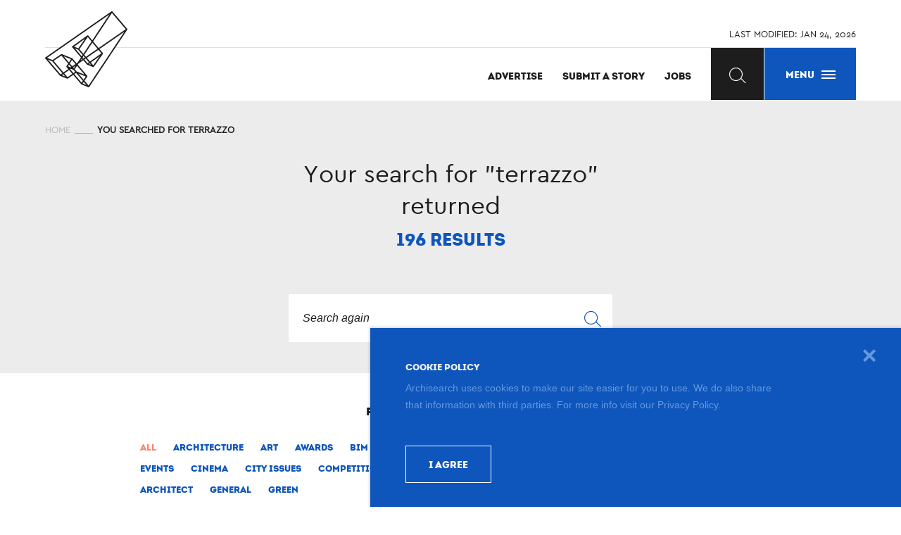

--- FILE ---
content_type: text/html; charset=UTF-8
request_url: https://www.archisearch.gr/?s=terrazzo
body_size: 22380
content:
<!DOCTYPE html>
<!--[if IE 7]>
<html class="ie ie7" lang="en-US" itemscope itemtype="http://schema.org/Blog">
<![endif]-->
<!--[if IE 8]>
<html class="ie ie8" lang="en-US" itemscope itemtype="http://schema.org/Blog">
<![endif]-->
<!--[if !(IE 7) & !(IE 8)]><!-->
<html lang="en-US" itemscope itemtype="http://schema.org/Blog">
<!--<![endif]-->
<head>
	<meta charset="UTF-8">
	<link rel="profile" href="https://gmpg.org/xfn/11"><meta http-equiv="X-UA-Compatible" content="IE=edge,chrome=1"><meta name="format-detection" content="telephone=no">
    <link rel="dns-prefetch" href="https://www.archisearch.gr"><link rel="preconnect" href="https://www.archisearch.gr"><link rel="apple-touch-icon" sizes="180x180" href="https://www.archisearch.gr/apple-touch-icon.png"><link rel="icon" type="image/png" href="https://www.archisearch.gr/favicon-32x32.png" sizes="32x32">
    <link rel="icon" type="image/png" href="https://www.archisearch.gr/favicon-16x16.png" sizes="16x16"><link rel="manifest" href="https://www.archisearch.gr/manifest.json">
    <link rel="mask-icon" href="https://www.archisearch.gr/safari-pinned-tab.svg" color="#0e56bc"><meta name="theme-color" content="#e9e9e9"><link rel="stylesheet" type="text/css" media="all" href="https://www.archisearch.gr/wp-content/themes/archisearch/css/styles.1.1.0.css" />
    <link rel="preload" href="https://www.archisearch.gr/wp-content/themes/archisearch/fonts/327997_0_0.woff2" as="font" type="font/woff2" crossorigin>
    <link rel="preload" href="https://www.archisearch.gr/wp-content/themes/archisearch/fonts/intro-black-webfont.woff2" as="font" type="font/woff2" crossorigin>
    <meta name="viewport" content="width=device-width, minimum-scale=1.0, maximum-scale=2, initial-scale=1.0" />
    <meta http-equiv="cleartype" content="on" /><meta name="apple-mobile-web-app-capable" content="yes" />
    <meta itemprop="name" content="Archisearch" /><meta itemprop="about" content="Posts on Architecture, design, materials, interiors, landscape, lighting, interviews, events, jobs" />
    <meta itemprop="description" content="Archisearch. Posts on Architecture, design, materials, interiors, landscape, lighting, interviews, events, jobs" />
    <meta itemprop="image" content="https://www.archisearch.gr/wp-content/themes/archisearch/images/logo.png" />
    <script type="text/javascript">
        var websiteURL = 'https://www.archisearch.gr';
        var templateURL = 'https://www.archisearch.gr/wp-content/themes/archisearch/';
        var current_page_type = '';
        var current_page_val = '';
        var page_url = 'www.archisearch.gr/?s=terrazzo';
    </script>
	<script>(function(html){html.className = html.className.replace(/\bno-js\b/,'js')})(document.documentElement);</script>
<meta name='robots' content='noindex, follow' />
		<style>img:is([sizes="auto" i], [sizes^="auto," i]) { contain-intrinsic-size: 3000px 1500px }</style>
		
	<!-- This site is optimized with the Yoast SEO plugin v25.6 - https://yoast.com/wordpress/plugins/seo/ -->
	<title>You searched for terrazzo - Archisearch</title>
	<meta property="og:locale" content="en_US" />
	<meta property="og:type" content="article" />
	<meta property="og:title" content="You searched for terrazzo - Archisearch" />
	<meta property="og:url" content="https://www.archisearch.gr/search/terrazzo/" />
	<meta property="og:site_name" content="Archisearch" />
	<meta name="twitter:card" content="summary_large_image" />
	<meta name="twitter:title" content="You searched for terrazzo - Archisearch" />
	<meta name="twitter:site" content="@ARCHISEARCH" />
	<script type="application/ld+json" class="yoast-schema-graph">{"@context":"https://schema.org","@graph":[{"@type":["CollectionPage","SearchResultsPage"],"@id":"https://www.archisearch.gr/?s=terrazzo","url":"https://www.archisearch.gr/?s=terrazzo","name":"You searched for terrazzo - Archisearch","isPartOf":{"@id":"https://www.archisearch.gr/#website"},"primaryImageOfPage":{"@id":"#primaryimage"},"image":{"@id":"#primaryimage"},"thumbnailUrl":"https://www.archisearch.gr/wp-content/uploads/cover-69.jpg","breadcrumb":{"@id":"#breadcrumb"},"inLanguage":"en-US"},{"@type":"ImageObject","inLanguage":"en-US","@id":"#primaryimage","url":"https://www.archisearch.gr/wp-content/uploads/cover-69.jpg","contentUrl":"https://www.archisearch.gr/wp-content/uploads/cover-69.jpg","width":1600,"height":1169},{"@type":"BreadcrumbList","@id":"#breadcrumb","itemListElement":[{"@type":"ListItem","position":1,"name":"HOME","item":"https://www.archisearch.gr/"},{"@type":"ListItem","position":2,"name":"YOU SEARCHED FOR TERRAZZO"}]},{"@type":"WebSite","@id":"https://www.archisearch.gr/#website","url":"https://www.archisearch.gr/","name":"Archisearch","description":"","potentialAction":[{"@type":"SearchAction","target":{"@type":"EntryPoint","urlTemplate":"https://www.archisearch.gr/?s={search_term_string}"},"query-input":{"@type":"PropertyValueSpecification","valueRequired":true,"valueName":"search_term_string"}}],"inLanguage":"en-US"}]}</script>
	<!-- / Yoast SEO plugin. -->


<link href='https://fonts.gstatic.com' crossorigin rel='preconnect' />
<link rel="alternate" type="application/rss+xml" title="Archisearch &raquo; Feed" href="https://www.archisearch.gr/feed/" />
<link rel="alternate" type="application/rss+xml" title="Archisearch &raquo; Comments Feed" href="https://www.archisearch.gr/comments/feed/" />
<link rel="alternate" type="application/rss+xml" title="Archisearch &raquo; Search Results for &#8220;terrazzo&#8221; Feed" href="https://www.archisearch.gr/search/terrazzo/feed/rss2/" />
		<!-- This site uses the Google Analytics by MonsterInsights plugin v9.11.1 - Using Analytics tracking - https://www.monsterinsights.com/ -->
							<script src="//www.googletagmanager.com/gtag/js?id=G-Z0MJ1C8M2D"  data-cfasync="false" data-wpfc-render="false" type="text/javascript" async></script>
			<script data-cfasync="false" data-wpfc-render="false" type="text/javascript">
				var mi_version = '9.11.1';
				var mi_track_user = true;
				var mi_no_track_reason = '';
								var MonsterInsightsDefaultLocations = {"page_location":"https:\/\/www.archisearch.gr\/?s=terrazzo"};
								if ( typeof MonsterInsightsPrivacyGuardFilter === 'function' ) {
					var MonsterInsightsLocations = (typeof MonsterInsightsExcludeQuery === 'object') ? MonsterInsightsPrivacyGuardFilter( MonsterInsightsExcludeQuery ) : MonsterInsightsPrivacyGuardFilter( MonsterInsightsDefaultLocations );
				} else {
					var MonsterInsightsLocations = (typeof MonsterInsightsExcludeQuery === 'object') ? MonsterInsightsExcludeQuery : MonsterInsightsDefaultLocations;
				}

								var disableStrs = [
										'ga-disable-G-Z0MJ1C8M2D',
									];

				/* Function to detect opted out users */
				function __gtagTrackerIsOptedOut() {
					for (var index = 0; index < disableStrs.length; index++) {
						if (document.cookie.indexOf(disableStrs[index] + '=true') > -1) {
							return true;
						}
					}

					return false;
				}

				/* Disable tracking if the opt-out cookie exists. */
				if (__gtagTrackerIsOptedOut()) {
					for (var index = 0; index < disableStrs.length; index++) {
						window[disableStrs[index]] = true;
					}
				}

				/* Opt-out function */
				function __gtagTrackerOptout() {
					for (var index = 0; index < disableStrs.length; index++) {
						document.cookie = disableStrs[index] + '=true; expires=Thu, 31 Dec 2099 23:59:59 UTC; path=/';
						window[disableStrs[index]] = true;
					}
				}

				if ('undefined' === typeof gaOptout) {
					function gaOptout() {
						__gtagTrackerOptout();
					}
				}
								window.dataLayer = window.dataLayer || [];

				window.MonsterInsightsDualTracker = {
					helpers: {},
					trackers: {},
				};
				if (mi_track_user) {
					function __gtagDataLayer() {
						dataLayer.push(arguments);
					}

					function __gtagTracker(type, name, parameters) {
						if (!parameters) {
							parameters = {};
						}

						if (parameters.send_to) {
							__gtagDataLayer.apply(null, arguments);
							return;
						}

						if (type === 'event') {
														parameters.send_to = monsterinsights_frontend.v4_id;
							var hookName = name;
							if (typeof parameters['event_category'] !== 'undefined') {
								hookName = parameters['event_category'] + ':' + name;
							}

							if (typeof MonsterInsightsDualTracker.trackers[hookName] !== 'undefined') {
								MonsterInsightsDualTracker.trackers[hookName](parameters);
							} else {
								__gtagDataLayer('event', name, parameters);
							}
							
						} else {
							__gtagDataLayer.apply(null, arguments);
						}
					}

					__gtagTracker('js', new Date());
					__gtagTracker('set', {
						'developer_id.dZGIzZG': true,
											});
					if ( MonsterInsightsLocations.page_location ) {
						__gtagTracker('set', MonsterInsightsLocations);
					}
										__gtagTracker('config', 'G-Z0MJ1C8M2D', {"forceSSL":"true","link_attribution":"true","page_path":"\/?s=terrazzo&cat=plus-5-results"} );
										window.gtag = __gtagTracker;										(function () {
						/* https://developers.google.com/analytics/devguides/collection/analyticsjs/ */
						/* ga and __gaTracker compatibility shim. */
						var noopfn = function () {
							return null;
						};
						var newtracker = function () {
							return new Tracker();
						};
						var Tracker = function () {
							return null;
						};
						var p = Tracker.prototype;
						p.get = noopfn;
						p.set = noopfn;
						p.send = function () {
							var args = Array.prototype.slice.call(arguments);
							args.unshift('send');
							__gaTracker.apply(null, args);
						};
						var __gaTracker = function () {
							var len = arguments.length;
							if (len === 0) {
								return;
							}
							var f = arguments[len - 1];
							if (typeof f !== 'object' || f === null || typeof f.hitCallback !== 'function') {
								if ('send' === arguments[0]) {
									var hitConverted, hitObject = false, action;
									if ('event' === arguments[1]) {
										if ('undefined' !== typeof arguments[3]) {
											hitObject = {
												'eventAction': arguments[3],
												'eventCategory': arguments[2],
												'eventLabel': arguments[4],
												'value': arguments[5] ? arguments[5] : 1,
											}
										}
									}
									if ('pageview' === arguments[1]) {
										if ('undefined' !== typeof arguments[2]) {
											hitObject = {
												'eventAction': 'page_view',
												'page_path': arguments[2],
											}
										}
									}
									if (typeof arguments[2] === 'object') {
										hitObject = arguments[2];
									}
									if (typeof arguments[5] === 'object') {
										Object.assign(hitObject, arguments[5]);
									}
									if ('undefined' !== typeof arguments[1].hitType) {
										hitObject = arguments[1];
										if ('pageview' === hitObject.hitType) {
											hitObject.eventAction = 'page_view';
										}
									}
									if (hitObject) {
										action = 'timing' === arguments[1].hitType ? 'timing_complete' : hitObject.eventAction;
										hitConverted = mapArgs(hitObject);
										__gtagTracker('event', action, hitConverted);
									}
								}
								return;
							}

							function mapArgs(args) {
								var arg, hit = {};
								var gaMap = {
									'eventCategory': 'event_category',
									'eventAction': 'event_action',
									'eventLabel': 'event_label',
									'eventValue': 'event_value',
									'nonInteraction': 'non_interaction',
									'timingCategory': 'event_category',
									'timingVar': 'name',
									'timingValue': 'value',
									'timingLabel': 'event_label',
									'page': 'page_path',
									'location': 'page_location',
									'title': 'page_title',
									'referrer' : 'page_referrer',
								};
								for (arg in args) {
																		if (!(!args.hasOwnProperty(arg) || !gaMap.hasOwnProperty(arg))) {
										hit[gaMap[arg]] = args[arg];
									} else {
										hit[arg] = args[arg];
									}
								}
								return hit;
							}

							try {
								f.hitCallback();
							} catch (ex) {
							}
						};
						__gaTracker.create = newtracker;
						__gaTracker.getByName = newtracker;
						__gaTracker.getAll = function () {
							return [];
						};
						__gaTracker.remove = noopfn;
						__gaTracker.loaded = true;
						window['__gaTracker'] = __gaTracker;
					})();
									} else {
										console.log("");
					(function () {
						function __gtagTracker() {
							return null;
						}

						window['__gtagTracker'] = __gtagTracker;
						window['gtag'] = __gtagTracker;
					})();
									}
			</script>
							<!-- / Google Analytics by MonsterInsights -->
		<link rel="https://api.w.org/" href="https://www.archisearch.gr/wp-json/" /><link rel="EditURI" type="application/rsd+xml" title="RSD" href="https://www.archisearch.gr/xmlrpc.php?rsd" />
<meta name="generator" content="WordPress 6.6.4" />
<!-- Meta Pixel Code -->
<script>
!function(f,b,e,v,n,t,s)
{if(f.fbq)return;n=f.fbq=function(){n.callMethod?
n.callMethod.apply(n,arguments):n.queue.push(arguments)};
if(!f._fbq)f._fbq=n;n.push=n;n.loaded=!0;n.version='2.0';
n.queue=[];t=b.createElement(e);t.async=!0;
t.src=v;s=b.getElementsByTagName(e)[0];
s.parentNode.insertBefore(t,s)}(window,document,'script',
'https://connect.facebook.net/en_US/fbevents.js');
fbq('init', '1075960320575170'); 
fbq('track', 'PageView');
</script>
<noscript>
<img height="1" width="1" 
src="https://www.facebook.com/tr?id=1075960320575170&ev=PageView
&noscript=1"/>
</noscript>
<!-- End Meta Pixel Code -->
 
		<style type="text/css">
		.vortex-container-like-comment,
		.vortex-container-dislike-comment{font-size:13px;}
		.vortex-p-like-comment, 
		.vortex-p-dislike-comment{color:#4a4a4a;}
		.vortex-p-like-comment:hover{color:#fc846f;}
		.vortex-p-like-active-comment{color:#fc846f;}
		.vortex-p-dislike-comment:hover{color:#0a0101;}
		.vortex-p-dislike-active-comment{color:#0a0101;}
		</style>
				<style type="text/css" id="wp-custom-css">
			.post-content .wp-caption-text, .post-content .WP-CAPTION-TEXT {
    bottom: -20px;
	  background: transparent;
}

@media screen and (max-width: 768px) {
.post-content .wp-caption-text, .post-content .WP-CAPTION-TEXT {
    bottom: -35px;
    font-size: 11px;
    background: transparent;
}
}		</style>
			 <meta name="facebook-domain-verification" content="uxuf34nkb5z63c9jly61vfkv0caoge" />
</head>
<body class="search search-results">
<div class="site-container has-side-banners" id="site-container">
    <header class="header trans-med" role="banner" data-0="@class: header trans-med" data-90="@class: header scrolled trans-med">
        <div class="header__bg trans-slow fill-half pos--br"></div>
        <div class="grid-max header__inner">
            <div class="header__line trans">LAST MODIFIED: <span id="last-modified"></span></div>
            <a href="https://www.archisearch.gr/" class="logo abs-tc" aria-label="Archisearch home page"><svg xmlns="http://www.w3.org/2000/svg" width="384.12" preserveAspectRatio="xMinYMin meet" viewBox="0 0 384.121 354.827" class="svg-logo-main" aria-hidden="true">
    <g fill="#FFF"><path d="M384.1 84.1c.03.15.03.3.02.43v.14c-.02.16-.05.3-.1.47v.06c-.05.17-.12.34-.2.5l-.07.12-.13.24-177.35 267.1-.58.76-.07.06-.2.16c-.1.1-.23.17-.35.24-.08.05-.16.1-.24.13-.13.08-.27.13-.4.17l-.24.07c-.22.05-.45.1-.68.1-.4 0-.78-.1-1.15-.24l-32.5-13.07c-.2-.1-.42-.2-.6-.34-.06-.05-.1-.1-.15-.13-.14-.1-.27-.22-.38-.35l-.04-.04-37.38-43.84-24 16.67-.75.53-.47.33h-.02c-.2.14-.4.25-.62.33-.05 0-.1.02-.14.04-.18.06-.36.1-.55.13-.06 0-.12 0-.18.02h-.25c-.1 0-.2 0-.3-.02h-.16c-.25-.05-.47-.1-.7-.2L70.8 301.63c-.25-.1-.47-.23-.68-.38-.08-.06-.14-.13-.2-.2-.1-.1-.22-.17-.3-.27L.72 220.02l-.07-.1-.07-.1c-.16-.2-.28-.4-.37-.62 0-.02 0-.04-.02-.05-.17-.47-.23-.98-.17-1.48v-.12l.06-.23c0-.06.02-.13.04-.2l.07-.18.1-.22c0-.02 0-.04.02-.06l.57-.78c0-.02.02-.03.03-.04l.23-.2.1-.07.05-.05L310 .52c.07-.03.15-.07.22-.12l.06-.03c.97-.52 2.18-.5 3.1.1l.93.86L382.8 81.7l.8.98.1.14c0 .05.04.1.06.14l.2.42v.08c.07.17.1.34.12.52v.13zm-7.55-.32L312.03 8.13 224.35 140.8l25.57 30.8 126.63-87.82zm-173.33 262.9L369.68 96l-115.83 80.35 15.13 18.23.85 1.06.08.15.07.1c.18.36.28.73.32 1.1v.1c0 .2 0 .36-.02.53v.08c-.04.2-.08.37-.14.56 0 .03-.03.07-.04.1-.06.14-.12.28-.2.4-.02.06-.05.1-.08.15l-.07.1-41.72 60.02-.6.77c-.02 0-.05.03-.08.06l-.2.15c-.1.1-.22.18-.34.26l-.22.12-.42.16-.2.06c-.23.05-.46.1-.7.1-.38 0-.77-.1-1.13-.24l-27.5-11.1-.05-.03c-.15-.07-.3-.15-.44-.24-.06-.05-.1-.07-.16-.1l-.05-.04c-.02 0-.03-.03-.04-.04-.16-.12-.3-.25-.44-.4l-16.98-19.92-22.4 15.54-3.4 5.16 44.18 51.84c.12.13.2.28.3.42l.05.1c.1.16.17.33.23.5l.03.06v.03c.06.2.1.4.12.6v.62c-.02.04-.02.08-.02.12-.03.18-.08.37-.15.55 0 .05-.02.1-.04.13l-.1.22-.5.8-12.6 19.06 19.06 22.33zm17.06-210.8l80.08-121.2L9.46 217.32l21.84 8.8 3.8 1.53 38.57-26.67.76-.52.48-.34c.05-.02.1-.03.12-.05.14-.1.27-.16.42-.22.1-.04.2-.08.3-.1.14-.05.28-.1.43-.1.08-.03.16-.04.24-.05h.6l.15.03c.22.05.44.1.64.18l49.02 19.74c.22.1.43.2.62.34l.13.12c.14.1.28.22.4.36l.03.03 19.18 22.5 4.44-3.1 15.9-24.04-40.93-48-.07-.1c-.03-.02-.05-.05-.07-.1-.07-.08-.14-.18-.2-.28 0-.03-.03-.07-.05-.1l-.1-.23c0-.02 0-.03-.02-.05l-.06-.2-.03-.06c-.06-.18-.1-.37-.12-.57v-.07-.15l-.02-.1.02-.25v-.07-.04c.02-.02.02-.05.02-.07 0-.08.03-.15.05-.22l.05-.2.03-.1.04-.1c.03-.07.05-.13.1-.2 0-.03 0-.05.02-.08l.56-.8h.02c.1-.1.2-.2.32-.28 0-.02.02-.03.03-.04l70.2-50.55c.16-.1.32-.2.48-.26l.1-.04c.16-.07.3-.12.46-.16h.05c.8-.2 1.64-.08 2.32.33l1 .96 18.56 22.35zm42.5 60.8l-13.98-16.85-53.94 37.4 14.67 17.2 53.25-37.76zm-37.75 55.94l29.72-42.75-41.23 29.25 11.5 13.5zm19.85-77.52l-24.04-28.96-37.8 57.22 7.83 9.2 54-37.46zm-28.13-33.88l-17.4-20.97-39.07 56.43 18.62 21.83 37.85-57.28zm-1.9 108.9l-6.35-7.45-4.38 3.1 9.33 3.78 1.4.57zM204.52 238l-14.7-17.26-6.28 4.35 14.76 17.3 6.22-4.4zm-11.4 106.28l-12.46-14.6-5.02 7.57 4.64 1.87 12.83 5.16zm-13.08-24.77l9.87-14.93-34.44-13.87 24.58 28.8zM155.3 173.1l31.2-45.04L135.2 165l20.1 8.1zm30.52 42.96l-6.3-7.4-4.36 6.6 4.4 5.15 6.26-4.34zm-1.7 79.58l-34.96-41.02-10.52 15.9 8.84 10.36 36.65 14.76zm-7.6 29.2l-31.8-37.32-8.35 5.8 34.34 40.3 5.82-8.8zm-1.14-121.02l-20.8-24.4-15.22-6.15 20.9 24.52 10.77 12.62 4.35-6.6zm-.9 20.1l-2.83-3.34-6.48 9.8 9.32-6.46zm-39.97 41.76l8.04-12.15-11.56 8.02 3.53 4.13zm7.62-19.3L126 227.43l-10.54 15.93 11.52 13.5 15.14-10.5zm-1.4 36.46l-7.9-9.27-12.13-4.9-3.36 2.34 15.04 17.65 8.34-5.8zm-13.4 9.32L112.3 274.5 89.8 290.1l15.06 17.66 22.45-15.6zm-5.4-31.78l-9.97-11.7-5.16 7.8 13.1 5.3 2.03-1.4zm-10.6-21.86l9.74-14.72-34-13.7 24.26 28.42zm2.03 27.8l.54-.37-1.33-.53.78.9zm-5.05 3.5l-8.46-9.9c-.12-.14-.2-.28-.3-.43l-.05-.1c-.1-.17-.17-.33-.23-.5l-.02-.06v-.04c-.07-.2-.1-.4-.13-.6v-.1-.53c.02-.04.02-.07.02-.1.03-.2.08-.4.15-.58 0-.05.02-.1.04-.13l.1-.2.5-.82 7.87-11.9-31.68-37.14-36.1 24.97 45.8 53.74 22.48-15.57zm-14.36 34.54l-9.17-10.76-6.44 4.47 15.6 6.3zm-13.16-15.44l-47.13-55.28-20.2-8.12 59 69.17 8.33-5.78z"/><path d="M312.04 8.13l64.5 75.65-126.6 87.82-25.58-30.8M369.68 96L203.22 346.7l-19.05-22.34 12.6-19.05.5-.8.1-.22c0-.04.03-.08.04-.13.08-.18.13-.37.16-.56v-.13c.03-.17.03-.34.02-.5v-.13c-.02-.2-.06-.4-.12-.6v-.02l-.03-.06c-.06-.17-.13-.34-.22-.5 0-.03-.02-.06-.04-.1-.1-.14-.18-.3-.3-.42l-44.2-51.84 3.42-5.16 22.4-15.54 16.98 19.9v.02c.13.15.27.28.43.4 0 0 0 .03.03.04l.05.03c.05.03.1.05.16.1l.43.23c.03 0 .04.02.07.03l27.5 11.1c.34.15.74.23 1.13.23.23 0 .46-.05.68-.1.07 0 .14-.04.2-.06.16-.05.3-.1.43-.16l.23-.12c.13-.08.25-.16.36-.25l.2-.14.08-.07.6-.78 41.7-60.02c.04-.03.06-.07.08-.1l.08-.15c.08-.13.14-.27.2-.4 0-.04.03-.08.04-.1.06-.2.1-.38.13-.57v-.03-.05c.03-.17.03-.34.02-.52v-.1c-.05-.38-.15-.75-.33-1.1l-.06-.1-.07-.16-.85-1.06-15.13-18.23L369.68 96zM300.36 14.7l-80.08 121.18-18.55-22.35-1-.96c-.7-.4-1.54-.52-2.32-.34h-.05c-.14.05-.3.1-.45.17l-.1.04c-.16.07-.32.16-.47.27l-70.2 50.56-.03.03-.32.26s0 .02-.02.02l-.57.8-.04.07-.1.2c0 .03 0 .06-.03.1 0 .04-.02.07-.03.1l-.05.2-.05.22V165.38c-.02.02 0 .05-.02.07 0 .08 0 .16-.02.24v.1c0 .06 0 .1.02.16v.07c.02.2.06.4.1.58l.04.08.06.2.02.04.1.22.07.1c.05.1.12.2.2.3 0 .04.03.07.06.1l.06.1 40.9 48-15.88 24.04-4.44 3.08-19.18-22.5-.04-.02c-.1-.14-.25-.25-.4-.36l-.13-.12c-.2-.13-.4-.25-.62-.34l-49-19.74h-.02c-.2-.08-.42-.13-.64-.17h-.16c-.2-.03-.38-.03-.58-.02-.08 0-.16.02-.24.04-.15.02-.3.06-.43.1l-.3.1c-.15.07-.28.14-.42.23l-.1.05-.48.34-.76.52-38.57 26.67-3.8-1.53-21.86-8.8L300.37 14.7z"/><path d="M248.8 179.83l13.98 16.84-53.25 37.77-14.67-17.2M254.75 209.87l-29.72 42.75-11.5-13.5M220.84 146.14l24.04 28.96-54 37.46-7.85-9.2M199.35 120.25l17.4 20.97-37.85 57.3-18.62-21.84M208.5 242.67l6.35 7.45-1.4-.57-9.33-3.77M189.8 220.74L204.53 238l-6.22 4.4-14.76-17.3M180.66 329.67l12.45 14.6-12.82-5.15-4.64-1.87M189.9 304.57l-9.86 14.94-24.58-28.8M186.5 128.06l-31.2 45.05-20.1-8.1M179.52 208.67l6.3 7.4-6.27 4.34-4.4-5.13M149.16 254.62l34.97 41.02-36.65-14.76-8.84-10.35M144.7 287.52l31.82 37.3-5.8 8.8-34.35-40.3M154.58 179.42l20.8 24.4-4.35 6.6-10.76-12.63-20.9-24.53M171.65 220.58l2.84 3.34-9.33 6.47M142.54 253.53l-8.03 12.15-3.52-4.13M126 227.44l16.12 18.93-15.14 10.5-11.52-13.5M132.8 273.57l7.92 9.27-8.34 5.8-15.04-17.63 3.35-2.32M112.3 274.5l15.03 17.66-22.45 15.6-15.06-17.67M111.95 248.68l9.98 11.7-2.02 1.4-13.1-5.3M121.06 223.8l-9.74 14.72-24.25-28.4"/><path d="M99.84 259.9l8.46 9.93-22.47 15.58L40 231.68l36.12-24.96 31.7 37.14-7.88 11.9-.5.82-.1.2-.05.13c-.08.18-.13.37-.16.57v.1c-.03.18-.03.35-.02.53v.1c.02.2.06.4.12.6v.04l.03.06c.06.17.13.33.22.5 0 .03.02.06.04.1.1.14.18.28.3.4zM84.77 293.6l9.17 10.76-15.6-6.3M33.65 233.64l47.13 55.28-8.33 5.77-59-69.18"/></g>
    <g><path fill="#1d1d1d" d="M384.1 84.1V84c-.02-.2-.05-.37-.1-.54l-.03-.07c-.05-.16-.1-.3-.2-.44 0-.05-.04-.1-.06-.14l-.07-.14-.8-.98-68.54-80.37-.94-.87c-.92-.58-2.13-.6-3.1-.1l-.06.05-.22.14-308.67 215-.05.04-.08.06c-.1.07-.16.13-.24.2 0 .02-.03.03-.04.04l-.58.78c0 .02 0 .04-.02.06l-.1.22c0 .06-.04.12-.06.2l-.05.2c-.03.06-.05.13-.06.2v.13c-.07.5 0 1 .17 1.48.02.02.03.03.03.05.1.22.22.43.36.63l.07.1.06.1 68.86 80.74c.08.1.2.2.3.28l.2.2c.2.14.44.28.68.38l32.43 13.06c.23.08.46.13.7.17h.15c.1.02.2.04.3.04h.25l.18-.03c.18-.02.36-.07.54-.13.05 0 .1-.02.14-.04.22-.1.43-.2.62-.32h.02l.48-.35.75-.52 24-16.66 37.37 43.85s.03 0 .04.02c.1.13.25.24.38.35.05.04.1.1.14.12.2.13.4.25.63.34l32.48 13.07c.36.16.75.23 1.14.23.23 0 .46-.03.68-.08l.24-.07.4-.16.24-.13.35-.25c.07-.06.14-.1.2-.17.02 0 .04-.03.06-.05l.57-.77 177.35-267.1c.06-.07.1-.15.14-.23l.06-.12c.08-.16.15-.32.2-.5v-.06c.05-.15.08-.3.1-.46v-.15-.42zM213.47 249.57l-9.34-3.77 4.38-3.12 6.35 7.44-1.4-.56zm-26.96-121.5l-31.2 45.06-20.1-8.13 51.3-36.94zm-47.14 45.2l15.22 6.17 20.8 24.4-4.35 6.6-10.76-12.63-20.9-24.53zm58.94 69.15l-14.76-17.3 6.27-4.35L204.53 238l-6.22 4.4zm-18.75-21.98l-4.4-5.15 4.36-6.6 6.32 7.4-6.27 4.35zm-5.06 3.5l-9.34 6.47 6.5-9.82 2.83 3.34zm39.02 15.2l41.22-29.25-29.7 42.75-11.52-13.5zm-34.63-40.6l-18.62-21.84 39.07-56.43 17.4 20.97-37.85 57.3zm30.63 35.92l-14.67-17.2 53.94-37.4 13.98 16.83-53.25 37.77zm-18.66-21.88l-7.84-9.2 37.8-57.22 24.05 28.96-54 37.46zm-.96 92l-9.86 14.95-24.57-28.8 34.44 13.87zm-67.97-44.18l-2.02 1.4-13.12-5.3 5.17-7.8 9.98 11.7zm9.05 1.17l11.56-8.02-8.03 12.16-3.52-4.15zm-4-4.68l-11.52-13.5L126 227.44l16.13 18.93-15.15 10.5zm-15.66-18.34l-24.25-28.4 34 13.67-9.75 14.73zm36.16 42.35l-8.84-10.35 10.52-15.9 34.97 41-36.65-14.75zM40 231.68l36.12-24.97 31.7 37.14-7.88 11.9-.5.82c-.05.07-.07.14-.1.22l-.05.12c-.08.2-.13.38-.16.57v.1c-.03.18-.03.36-.03.54.02.04.02.07.02.1.02.2.06.4.12.6v.04l.03.06c.05.17.13.34.2.5l.07.1c.08.14.18.3.3.42l8.45 9.92-22.47 15.58L40 231.68zm72.57 33.74l1.33.53-.55.38-.78-.9zm107.7-129.54l-18.54-22.35-1-.95c-.7-.42-1.54-.53-2.32-.35l-.04.02-.45.15-.1.04c-.15.08-.3.16-.46.27l-70.2 50.57c-.02 0-.03.02-.04.03-.1.08-.22.17-.32.27l-.02.02-.57.78-.04.07-.1.2c0 .04 0 .07-.02.1v.02l-.04.1-.05.18c0 .07-.03.15-.05.22v.11c-.02.03 0 .05-.02.07 0 .08 0 .16-.02.24v.12c0 .05 0 .1.02.14v.08c.02.2.06.38.1.57l.03.08c.04.06.06.13.08.2 0 0 0 .03.02.04l.1.22.07.12c.06.1.12.2.2.3 0 .02.03.05.06.08l.06.1 40.9 48-15.88 24.05-4.45 3.07-19.17-22.5-.04-.03c-.12-.13-.25-.25-.4-.36-.04-.03-.07-.08-.12-.1-.2-.15-.4-.27-.63-.36l-49-19.73c-.2-.1-.43-.15-.65-.18l-.16-.03c-.2-.02-.4-.03-.6 0-.07 0-.15 0-.24.02l-.42.1-.3.1c-.15.08-.3.15-.42.23l-.1.06-.5.35-.75.52-38.57 26.66-3.8-1.52-21.85-8.8L300.37 14.7l-80.1 121.18zM33.66 233.64l47.13 55.28-8.33 5.78-59-69.18 20.2 8.12zm51.12 59.96l9.17 10.76-15.6-6.3 6.43-4.46zm35.92-24.9l12.1 4.87 7.92 9.28-8.34 5.8L117.34 271l3.35-2.3zm59.58 70.42l-4.64-1.86 5-7.6 12.47 14.62-12.82-5.16zm3.9-14.76l12.58-19.05.5-.8c.05-.07.07-.14.1-.2l.05-.14c.08-.2.13-.38.16-.57v-.13c.03-.17.03-.33.03-.5-.02-.04 0-.08-.02-.13-.02-.2-.06-.4-.1-.58l-.02-.04-.03-.06c-.05-.17-.12-.33-.2-.5l-.07-.1c-.08-.14-.18-.28-.3-.42l-44.2-51.84 3.42-5.16 22.4-15.54 16.98 19.9v.02c.13.14.28.28.43.4l.04.04.04.03.16.08c.15.1.3.18.45.25l.05.03 27.48 11.1c.37.15.75.23 1.15.23.23 0 .45-.05.67-.1.08 0 .15-.04.22-.06.14-.04.28-.1.42-.16l.2-.12c.14-.07.25-.15.37-.24l.2-.16.08-.07.6-.78 41.7-60.02.08-.1.08-.15c.1-.13.15-.27.2-.4l.05-.1c.06-.2.1-.38.13-.57v-.03-.05c.02-.17.03-.34.02-.5v-.12c-.04-.38-.15-.75-.32-1.1l-.06-.1-.08-.16-.85-1.06-15.14-18.23L369.7 96 203.2 346.7l-19.05-22.34zm40.2-183.56L312.03 8.13l64.5 75.65-126.6 87.82-25.57-30.8zM89.8 290.1l22.47-15.58 15.03 17.64-22.45 15.6-15.06-17.66zm54.9-2.57l31.8 37.3-5.8 8.8-34.35-40.3 8.34-5.8z"/></g>
</svg></a>
            <nav class="top-menu" role="navigation" aria-label="Top menu">
                <a href="https://www.archisearch.gr/" class="logo__left" aria-label="Archisearch home page"><svg xmlns="http://www.w3.org/2000/svg" width="395.63" preserveAspectRatio="xMinYMin meet" viewBox="0 0 395.629 107.834" class="svg-logo-left" aria-hidden="true">
    <g><path fill="#ffffff" d="M116.73 25.52c0-.05-.03-.1-.04-.16l-.02-.02c0-.04-.03-.08-.05-.13l-.02-.03s0-.03-.02-.04l-.24-.3L95.5.4l-.27-.26c-.28-.18-.65-.2-.94-.03l-.03.02-.07.04L.4 65.5H.36c0 .02-.02.02-.02.03l-.07.06-.18.24v.02c-.03.02-.03.04-.04.06l-.02.06c0 .02 0 .04-.02.06 0 .02 0 .04-.02.06v.04c-.02.16 0 .3.06.45l.1.2c.02 0 .03.02.04.03 0 0 0 .02.02.03L21.14 91.4l.1.08.06.06c.06.05.13.1.2.12l9.86 3.97.2.05h.06l.1.02h.06c.02 0 .04 0 .06-.02.06 0 .1-.02.16-.04h.04l.2-.1.15-.12.2-.15 7.3-5.07 11.36 13.33.13.12.03.03c.06.04.13.08.2.1l9.87 3.98c.1.04.23.06.35.06.07 0 .14 0 .2-.02l.07-.02.13-.05.07-.04.1-.08.06-.05s.02 0 .03-.02l.18-.23 53.9-81.17.04-.07.02-.04.06-.15v-.03l.03-.14v-.05-.12-.04zM91.28 4.47L66.94 41.3l-5.63-6.8-.3-.3c-.2-.1-.47-.15-.7-.1h-.02l-.14.06h-.03c-.04.03-.1.06-.13.1L38.63 49.6c-.04.03-.08.06-.1.1l-.18.23v.03c-.03.02-.03.04-.04.06v.06l-.03.06v.07s-.02 0-.02.02v.2c0 .06.02.1.03.17v.02l.03.06s0 .02.02.03l.03.06s0 .02.02.03l.06.1.02.02.02.02L50.9 65.55l-4.82 7.32-1.35.93-5.83-6.83v-.02l-.13-.1-.04-.04-.2-.1-14.9-6-.18-.05h-.3l-.13.03c-.03 0-.06.03-.1.04l-.12.06s-.02 0-.03.02l-.15.1-.23.16-11.73 8.1-1.16-.46-6.63-2.67 88.4-61.56zm-39.3 59.47L48.7 60.1l-6.35-7.44 4.62 1.87 6.32 7.4-1.33 2zm1.05 4.1L50.2 70l1.96-2.97.87 1zM47.2 52.6l-6.1-2.46 15.57-11.22-9.48 13.7zm13.38-16.05l5.3 6.37-11.5 17.4-5.68-6.63 11.88-17.16zM54.55 63.4l1.92 2.26-1.9 1.32-1.34-1.57 1.32-2zm3.13 3.68l4.47 5.24-1.9 1.34-4.48-5.26 1.9-1.32zm5.68 6.66L65.3 76l-.43-.17-2.84-1.14 1.33-.96zm1.53-1.08l12.5-8.9-9.02 13-3.5-4.1zm-1.23-1.42L59.22 66l16.4-11.35 4.24 5.1-16.2 11.5zM58 64.6l-2.38-2.8 11.5-17.4 7.3 8.82L58 64.6zM44.8 85.34l-2.67-3.14 3.2-4.83 10.63 12.47-11.15-4.5zm12.9 7.2l-3 4.54-7.46-8.76 10.47 4.2zm-25.25-14.6l1.57-2.38 3.03 3.55-.6.43-4-1.6zm2.16 2.87l-.16.1-.23-.27.4.17zm-1.84-6.72l-2.4 3.6-.15.26c0 .03 0 .05-.02.07v.03c-.03.06-.05.12-.05.18v.22c0 .06 0 .12.02.18v.02h.02c0 .07.03.12.06.17 0 0 0 .02.02.02.02.05.05.1.1.13L32.9 82l-6.82 4.73L12.16 70.4l10.97-7.6 9.63 11.3zm-6.3-10.25L36.8 68l-2.97 4.48-7.37-8.63zm8.62 10.1l3.2-4.84 4.9 5.76-4.6 3.2-3.5-4.1zm8.23 3.1l-2.42 3.7-1.08-1.27 3.52-2.44zM4.1 68.52L10.2 71l14.33 16.8-2.53 1.75L4.1 68.53zm19.7 22.05l1.96-1.36 2.78 3.27-4.74-1.92zm8.07 2.94l-4.58-5.37 6.82-4.73 4.57 5.36-6.83 4.74zm3.8-11.17l1-.7 3.7 1.48 2.4 2.82-2.54 1.76-4.57-5.35zm5.77 6.78l2.54-1.76 9.66 11.34-1.76 2.68-10.44-12.25zm13.35 13.92l-1.42-.56 1.52-2.32 3.8 4.44-3.9-1.57zm6.96 2.3l-5.8-6.78 3.83-5.8.15-.24.02-.06.02-.04c0-.06.03-.1.04-.17v-.04-.15-.04l-.03-.18v-.03l-.07-.15s0-.02-.02-.03c0-.04-.04-.1-.07-.12L46.4 75.76l1.03-1.57 6.8-4.74 5.17 6.06.13.12c0 .02.02.02.03.03 0 0 .03 0 .05.02l.14.07h.02l8.35 3.38c.13.05.24.07.37.07.07 0 .13 0 .2-.02l.06-.03c.05 0 .1-.02.13-.04l.07-.04.1-.08.07-.05.02-.02.18-.23 12.68-18.24s0-.03.02-.04l.02-.04.06-.12c0-.02 0-.03.02-.04l.04-.16v-.03-.15-.04c0-.1-.04-.22-.1-.33 0 0 0-.02-.02-.03 0-.02 0-.03-.02-.05l-.26-.32-4.6-5.53 35.2-24.42-50.58 76.17zm14.2-53.2l-7.78-9.36L94.83 2.46l19.6 23-38.48 26.68z"/></g>
    <g><path fill="#ffffff" d="M145.94 49.64l-8.75 20.3v.43h3.3l1.82-4.27h8.63l1.87 4.27h3.26v-.44l-8.7-20.3h-1.44zm-2.6 13.58l3.32-8.24 3.3 8.24h-6.62zm30.6-6.74c0-3.67-2.47-6.7-6.57-6.7h-7.8v20.6h3.16v-7.2h4.15l4.7 7.2h3.18v-.5l-4.8-7.22c2.4-.94 3.97-3.32 3.97-6.18zm-6.6 3.9h-4.66v-7.63h4.66c2.08 0 3.54 1.62 3.54 3.76 0 2.24-1.5 3.87-3.54 3.87zm20.2 7.07c-3.86 0-6.43-3.26-6.43-7.35 0-4.38 2.58-7.44 6.43-7.44 2.5.03 4.6 1.2 5.53 3.76h3.03c-1-4.64-4.84-6.87-8.54-6.87-5.15 0-9.6 3.9-9.6 10.55 0 6.62 4.45 10.47 9.57 10.47 3.84 0 7.72-2.2 8.67-7.23h-3.05c-.84 2.73-3.03 4.1-5.62 4.1zm24.9-9.4h-8.65v-8.27h-3.14v20.6h3.13v-9.2h8.63v9.2h3.15v-20.6h-3.15v8.26zm13.8-5.54h2.74V49.8h-8.64v2.73h2.76v15.1h-3v2.77h9.12V67.6h-3V52.5zm14.1 5.98c-2.18-.32-4.3-.62-4.3-2.94s2.23-3.08 3.96-3.08c1.86 0 4 .7 4.13 2.9h2.97c-.08-4.2-3.48-5.96-7.07-5.96-3.67 0-7.1 2-7.1 6.23 0 4.12 3.42 5.32 6.88 5.65 2.2.23 4.76.5 4.76 3.2 0 2.57-2.38 3.2-4.37 3.2-2.06 0-4.38-.84-4.52-3.17h-3.08c.08 4.34 3.94 6.34 7.64 6.25 3.54 0 7.45-1.7 7.45-6.24 0-4.72-3.52-5.55-7.35-6.02zm15.1 2.77h7.88v-3.03h-7.88v-5.44h8.34v-3h-11.5v20.6h11.66v-3.13h-8.5v-6zm19.93-11.6l-8.75 20.28v.44h3.3l1.83-4.27h8.64l1.85 4.27h3.26v-.44l-8.68-20.3h-1.45zm-2.6 13.57l3.33-8.24 3.3 8.24h-6.63zm30.6-6.74c0-3.67-2.47-6.7-6.57-6.7H289v20.6h3.16v-7.2h4.15l4.7 7.2h3.2v-.5l-4.8-7.22c2.4-.94 3.96-3.32 3.96-6.18zm-6.6 3.9h-4.66v-7.63h4.67c2.1 0 3.54 1.62 3.54 3.76 0 2.24-1.47 3.87-3.53 3.87zm20.2 7.07c-3.86 0-6.42-3.26-6.42-7.35 0-4.38 2.56-7.44 6.42-7.44 2.48.03 4.6 1.2 5.53 3.76h3.02c-1-4.64-4.83-6.87-8.52-6.87-5.15 0-9.6 3.9-9.6 10.55 0 6.62 4.44 10.47 9.57 10.47 3.83 0 7.72-2.2 8.66-7.23h-3.05c-.83 2.73-3.02 4.1-5.6 4.1zm24.9-9.4h-8.64v-8.27h-3.13v20.6h3.13v-9.2h8.63v9.2h3.16v-20.6h-3.15v8.26zm10.1 9c-1 0-1.8.7-1.8 1.85 0 1.08.8 1.82 1.8 1.82s1.8-.73 1.8-1.82c0-1.15-.8-1.86-1.8-1.86zm15.12-7.8v2.9h5.87c-.52 3.95-2.86 5.36-6.1 5.36-3.9 0-6.34-3.1-6.34-7.46 0-4.12 2.37-7.44 6.34-7.44 2.5 0 4.34.97 5.4 3.35h3.1c-1.16-4.55-4.72-6.43-8.47-6.43-5.08 0-9.56 3.94-9.56 10.52 0 6.62 4.37 10.6 9.53 10.6 3.73 0 6.96-1.9 8.4-5.8.6-1.8.75-3.62.67-5.6h-8.85zm23.72 3.4c2.4-.93 3.96-3.3 3.96-6.17 0-3.67-2.45-6.7-6.55-6.7h-7.8v20.6h3.15v-7.2h4.16l4.7 7.2h3.18v-.5l-4.8-7.22zm-2.62-2.28h-4.67v-7.62h4.67c2.08 0 3.53 1.62 3.53 3.76 0 2.24-1.48 3.87-3.53 3.87z"/></g>
</svg></a>
                <ul id="menu-topmenu-en" class="menu-ul mobile-sm-hide"><li id="menu-item-96" class="menu-item menu-item-type-post_type menu-item-object-page menu-item-96 main-item mnu-1"><a href="https://www.archisearch.gr/advertise/" class="menu-a">ADVERTISE</a></li><li id="menu-item-97" class="menu-item menu-item-type-post_type menu-item-object-page menu-item-97 main-item mnu-2"><a href="https://www.archisearch.gr/submit-a-story/" class="menu-a">SUBMIT A STORY</a></li><li id="menu-item-75460" class="menu-item menu-item-type-custom menu-item-object-custom menu-item-75460 main-item mnu-3"><a href="https://jobs.archisearch.gr/" class="menu-a">JOBS</a></li></ul>                <span class="search-handler" id="search-handler"><span class="bg fill-dimensions trans-med"></span><span class="icon icon--search"></span></span>
                <span class="menu-handler" id="menu-handler">
                    <span class="bg fill-dimensions trans-med"></span>
                    <span class="letters">
                        MENU
                        <span class="menu-burger" aria-hidden="true">
                            <span class="burger__line line--top trans-slow delay-1"></span>
                            <span class="burger__line line--mid trans-slow"></span>
                            <span class="burger__line line--bottom trans-slow delay-1"></span>
                        </span>
                    </span>
                </span>
            </nav>
        </div>
    </header>
        <nav class="menu-holder trans" id="menu-holder">
        <div class="menu__bg fill-dimensions trans-slower"></div>
        <div class="relative over overflow menu__top-holder">
            <div class="menu__top-bg fill-dimensions trans-slower"></div>
            <div class="menu-section" role="navigation" aria-label="Categories menu">
                <ul id="menu-categoriesmenu_en" class="menu-ul"><li id="menu-item-150" class="menu-item menu-item-type-taxonomy menu-item-object-category menu-item-150 main-item mnu-1"><a href="https://www.archisearch.gr/category/architecture/" class="menu-a"><div class="menu-link trans-slow">ARCHITECTURE <span class="num">3463</span></div></a></li><li id="menu-item-70893" class="menu-item menu-item-type-taxonomy menu-item-object-category menu-item-70893 main-item mnu-2"><a href="https://www.archisearch.gr/category/bim/" class="menu-a"><div class="menu-link trans-slow">BIM <span class="num">5</span></div></a></li><li id="menu-item-80454" class="menu-item menu-item-type-taxonomy menu-item-object-category menu-item-80454 main-item mnu-3"><a href="https://www.archisearch.gr/category/thevisionaries/" class="menu-a"><div class="menu-link trans-slow">THEVISIONARIES <span class="num">13</span></div></a></li><li id="menu-item-85382" class="menu-item menu-item-type-taxonomy menu-item-object-category menu-item-85382 main-item mnu-4"><a href="https://www.archisearch.gr/category/awards/" class="menu-a"><div class="menu-link trans-slow">AWARDS <span class="num">94</span></div></a></li><li id="menu-item-85919" class="menu-item menu-item-type-taxonomy menu-item-object-category menu-item-85919 main-item mnu-5"><a href="https://www.archisearch.gr/category/business-of-architecture/" class="menu-a"><div class="menu-link trans-slow">BUSINESS OF ARCHITECTURE <span class="num">19</span></div></a></li><li id="menu-item-85383" class="menu-item menu-item-type-taxonomy menu-item-object-category menu-item-85383 main-item mnu-6"><a href="https://www.archisearch.gr/category/real-estate/" class="menu-a"><div class="menu-link trans-slow">REAL ESTATE <span class="num">5</span></div></a></li><li id="menu-item-66343" class="menu-item menu-item-type-taxonomy menu-item-object-category menu-item-66343 main-item mnu-7"><a href="https://www.archisearch.gr/category/competitions/" class="menu-a"><div class="menu-link trans-slow">COMPETITIONS <span class="num">182</span></div></a></li><li id="menu-item-56279" class="menu-item menu-item-type-taxonomy menu-item-object-category menu-item-56279 main-item mnu-8"><a href="https://www.archisearch.gr/category/pandemicarchitecture/" class="menu-a"><div class="menu-link trans-slow">PANDEMICARCHITECTURE <span class="num">60</span></div></a></li><li id="menu-item-56095" class="menu-item menu-item-type-taxonomy menu-item-object-category menu-item-56095 main-item mnu-9"><a href="https://www.archisearch.gr/category/podcasts/" class="menu-a"><div class="menu-link trans-slow">PODCASTS <span class="num">75</span></div></a></li><li id="menu-item-154" class="menu-item menu-item-type-taxonomy menu-item-object-category menu-item-154 main-item mnu-10"><a href="https://www.archisearch.gr/category/design/" class="menu-a"><div class="menu-link trans-slow">DESIGN <span class="num">740</span></div></a></li><li id="menu-item-62446" class="menu-item menu-item-type-taxonomy menu-item-object-category menu-item-62446 main-item mnu-11"><a href="https://www.archisearch.gr/category/women-in-architecture/" class="menu-a"><div class="menu-link trans-slow">WOMEN IN ARCHITECTURE <span class="num">117</span></div></a></li><li id="menu-item-159" class="menu-item menu-item-type-taxonomy menu-item-object-category menu-item-159 main-item mnu-12"><a href="https://www.archisearch.gr/category/photography/" class="menu-a"><div class="menu-link trans-slow">PHOTOGRAPHY <span class="num">178</span></div></a></li><li id="menu-item-156" class="menu-item menu-item-type-taxonomy menu-item-object-category menu-item-156 main-item mnu-13"><a href="https://www.archisearch.gr/category/interiors/" class="menu-a"><div class="menu-link trans-slow">INTERIORS <span class="num">1611</span></div></a></li><li id="menu-item-151" class="menu-item menu-item-type-taxonomy menu-item-object-category menu-item-151 main-item mnu-14"><a href="https://www.archisearch.gr/category/art/" class="menu-a"><div class="menu-link trans-slow">ART <span class="num">391</span></div></a></li><li id="menu-item-149" class="menu-item menu-item-type-taxonomy menu-item-object-category menu-item-149 main-item mnu-15"><a href="https://www.archisearch.gr/category/landscape/" class="menu-a"><div class="menu-link trans-slow">LANDSCAPE <span class="num">194</span></div></a></li><li id="menu-item-225" class="menu-item menu-item-type-taxonomy menu-item-object-category menu-item-225 main-item mnu-16"><a href="https://www.archisearch.gr/category/featured-architect/" class="menu-a"><div class="menu-link trans-slow">FEATURED ARCHITECT <span class="num">134</span></div></a></li><li id="menu-item-160" class="menu-item menu-item-type-taxonomy menu-item-object-category menu-item-160 main-item mnu-17"><a href="https://www.archisearch.gr/category/student-works/" class="menu-a"><div class="menu-link trans-slow">STUDENT WORKS <span class="num">650</span></div></a></li><li id="menu-item-161" class="menu-item menu-item-type-taxonomy menu-item-object-category menu-item-161 main-item mnu-18"><a href="https://www.archisearch.gr/category/theory/" class="menu-a"><div class="menu-link trans-slow">THEORY <span class="num">176</span></div></a></li><li id="menu-item-157" class="menu-item menu-item-type-taxonomy menu-item-object-category menu-item-157 main-item mnu-19"><a href="https://www.archisearch.gr/category/interviews/" class="menu-a"><div class="menu-link trans-slow">INTERVIEWS <span class="num">286</span></div></a></li><li id="menu-item-9738" class="menu-item menu-item-type-taxonomy menu-item-object-category menu-item-9738 main-item mnu-20"><a href="https://www.archisearch.gr/category/press/" class="menu-a"><div class="menu-link trans-slow">PRESS <span class="num">883</span></div></a></li><li id="menu-item-9735" class="menu-item menu-item-type-taxonomy menu-item-object-category menu-item-9735 main-item mnu-21"><a href="https://www.archisearch.gr/category/books/" class="menu-a"><div class="menu-link trans-slow">BOOKS <span class="num">190</span></div></a></li><li id="menu-item-158" class="menu-item menu-item-type-taxonomy menu-item-object-category menu-item-158 main-item mnu-22"><a href="https://www.archisearch.gr/category/materials/" class="menu-a"><div class="menu-link trans-slow">MATERIALS <span class="num">224</span></div></a></li><li id="menu-item-153" class="menu-item menu-item-type-taxonomy menu-item-object-category menu-item-153 main-item mnu-23"><a href="https://www.archisearch.gr/category/city-issues/" class="menu-a"><div class="menu-link trans-slow">CITY ISSUES <span class="num">135</span></div></a></li><li id="menu-item-162" class="menu-item menu-item-type-taxonomy menu-item-object-category menu-item-162 main-item mnu-24"><a href="https://www.archisearch.gr/category/videos/" class="menu-a"><div class="menu-link trans-slow">VIDEOS <span class="num">530</span></div></a></li><li id="menu-item-155" class="menu-item menu-item-type-taxonomy menu-item-object-category menu-item-155 main-item mnu-25"><a href="https://www.archisearch.gr/category/featured/" class="menu-a"><div class="menu-link trans-slow">FEATURED <span class="num">276</span></div></a></li><li id="menu-item-9736" class="menu-item menu-item-type-taxonomy menu-item-object-category menu-item-9736 main-item mnu-26"><a href="https://www.archisearch.gr/category/green-design/" class="menu-a"><div class="menu-link trans-slow">GREEN DESIGN <span class="num">79</span></div></a></li><li id="menu-item-9737" class="menu-item menu-item-type-taxonomy menu-item-object-category menu-item-9737 main-item mnu-27"><a href="https://www.archisearch.gr/category/lighting/" class="menu-a"><div class="menu-link trans-slow">LIGHTING <span class="num">77</span></div></a></li></ul>            </div>
        </div>
        <div class="menu-section menu--bottom" role="navigation" aria-label="Main menu">
            <ul id="menu-mainmenu_en" class="menu-ul"><li id="menu-item-79" class="menu-item menu-item-type-post_type menu-item-object-page menu-item-79 main-item mnu-1"><a href="https://www.archisearch.gr/advertise/" class="menu-a"><div class="menu-link trans-slow">ADVERTISE</div></a></li><li id="menu-item-92" class="menu-item menu-item-type-post_type menu-item-object-page menu-item-92 main-item mnu-2"><a href="https://www.archisearch.gr/contributors/" class="menu-a"><div class="menu-link trans-slow">CONTRIBUTORS</div></a></li><li id="menu-item-81" class="menu-item menu-item-type-post_type menu-item-object-page menu-item-81 main-item mnu-3"><a href="https://www.archisearch.gr/about/" class="menu-a"><div class="menu-link trans-slow">ABOUT</div></a></li><li id="menu-item-80" class="menu-item menu-item-type-post_type menu-item-object-page menu-item-80 main-item mnu-4"><a href="https://www.archisearch.gr/submit-a-story/" class="menu-a"><div class="menu-link trans-slow">SUBMIT A STORY</div></a></li><li id="menu-item-82" class="menu-item menu-item-type-post_type menu-item-object-page menu-item-82 main-item mnu-5"><a href="https://www.archisearch.gr/contact/" class="menu-a"><div class="menu-link trans-slow">CONTACT INFO &#038; STATS</div></a></li><li id="menu-item-93" class="menu-item menu-item-type-taxonomy menu-item-object-category menu-item-93 main-item mnu-6"><a href="https://www.archisearch.gr/category/calendar-of-events/" class="menu-a"><div class="menu-link trans-slow">CALENDAR OF EVENTS</div></a></li><li id="menu-item-75459" class="menu-item menu-item-type-custom menu-item-object-custom menu-item-75459 main-item mnu-7"><a href="https://jobs.archisearch.gr/" class="menu-a"><div class="menu-link trans-slow">JOBS</div></a></li><li id="menu-item-94070" class="menu-item menu-item-type-custom menu-item-object-custom menu-item-94070 main-item mnu-8"><a href="https://jobs.archisearch.gr/cvs/" class="menu-a"><div class="menu-link trans-slow">CVS</div></a></li></ul>        </div>
        <div class="grid-max abs-tc z-15">
            <span class="menu-close abs-tr trans-slow delay-2 overflow" id="close-menu">
                <span class="fill-dimensions trans-med menu-close__bg"></span>
                <span class="icon icon--close trans delay-2 relative over"></span>
            </span>
        </div>
    </nav>
        <aside class="search-holder faded trans-slow" id="search-holder">
        <div class="fill-dimensions bg trans-slower"></div>
        <div class="search__form width-90 relative trans-slow delay-2">
            <form role="search" method="get" action="https://www.archisearch.gr/">
    <div class="search-field-holder searchform relative">
        <input type="hidden" name="" id="site-lang" value="en">
        <input type="search" name="s" id="search-field" class="search__field" placeholder="Type here..." value="" autocomplete="off" />
        <input type="submit" class="search__submit abs-tr" value="&#xe90b;" />
    </div>
</form>            <div class="search-autocomplete" id="search-autocomplete"></div>
        </div>
        <div class="grid-max abs-tc z-15">
            <span class="menu-close abs-tr trans-slow delay-2 overflow" id="search-close">
                <span class="fill-dimensions trans-med menu-close__bg"></span>
                <span class="icon icon--close trans delay-2 relative over"></span>
            </span>
        </div>
    </aside>
        <main class="container" role="main">
        <aside class="side-banner faded" data-anchor-target="#site-container" data-0="@class: side-banner trans-med faded" data-75p="@class: side-banner trans-med">
                <div class="slider-holder do-slide fullheight trans-slowest" data-loop="true" data-fade="true" data-autoplay="true" data-dots="false" data-nav="false" data-totalitems="3"><article class="slider-item" style="background-color: #ececec;"><a href="https://venetacucine.com.gr/" target="_blank" rel="nofollow noopener" class="banner-item" data-id="158079" data-position="skin"><img src="https://www.archisearch.gr/wp-content/uploads/3-2.gif" class="img" alt="banner"></a></article><article class="slider-item" style="background-color: #ececec;"><a href="https://www.elval-colour.com/en/products/etalbondA2" target="_blank" rel="nofollow noopener" class="banner-item" data-id="157904" data-position="skin"><img src="https://www.archisearch.gr/wp-content/uploads/elval_colour_banner_we_got_you_covered_160x450_241025.gif" class="img" alt="banner"></a></article><article class="slider-item" style="background-color: #ececec;"><a href="https://www.papadatos.gr/" target="_blank" rel="nofollow noopener" class="banner-item" data-id="124249" data-position="skin"><img src="https://www.archisearch.gr/wp-content/uploads/side_banner_moon.jpg" class="img" alt="banner"></a></article></div>
            </aside>
            <aside class="side-banner right faded" data-anchor-target="#site-container" data-0="@class: side-banner right trans-med faded" data-75p="@class: side-banner right trans-med">
                <div class="slider-holder do-slide fullheight trans-slowest" data-loop="true" data-fade="true" data-autoplay="true" data-dots="false" data-nav="false" data-totalitems="3"><article class="slider-item" style="background-color: #ececec;"><a href="https://venetacucine.com.gr/" target="_blank" rel="nofollow noopener" class="banner-item" data-id="158079" data-position="skin"><img src="https://www.archisearch.gr/wp-content/uploads/3-2.gif" class="img" alt="banner"></a></article><article class="slider-item" style="background-color: #ececec;"><a href="https://www.elval-colour.com/en/products/etalbondA2" target="_blank" rel="nofollow noopener" class="banner-item" data-id="157904" data-position="skin"><img src="https://www.archisearch.gr/wp-content/uploads/elval_colour_banner_we_got_you_covered_160x450_241025.gif" class="img" alt="banner"></a></article><article class="slider-item" style="background-color: #ececec;"><a href="https://www.papadatos.gr/" target="_blank" rel="nofollow noopener" class="banner-item" data-id="124249" data-position="skin"><img src="https://www.archisearch.gr/wp-content/uploads/side_banner_arenal.jpg" class="img" alt="banner"></a></article></div>
            </aside>        <aside class="cookies-notification box-sizing abs-br fixed trans-slow" id="cookies-notification">
            <div class="title-label">COOKIE POLICY</div>
            <div class="cookies-notification__inner white-links"><p>Archisearch uses cookies to make our site easier for you to use. We do also share that information with third parties. For more info visit our Privacy Policy.</p>
</div>
            <span class="block-link white clickable" id="cookies__agree">I AGREE</span>
            <span class="cookies-notification__close clickable abs-tr trans" id="cookies__close"></span>
        </aside>
<div class="bg--grey">
    <div class="grid-max breadcrumbs-inline"><nav class="breadcrumbs tablet-v-hide"><span><span><a href="https://www.archisearch.gr/">HOME</a></span>  <span class="breadcrumb_last" aria-current="page"><strong>YOU SEARCHED FOR TERRAZZO</strong></span></span></nav></div>
    <header class="search-header width-90 a-center">
        <h1 class="title">Your search for "terrazzo" returned</h1>
        <h2 class="title-simple num">196 RESULTS</h2>
        <form role="search" method="get" action="https://www.archisearch.gr/">
    <div class="search-field-holder searchform2 relative">
        <input type="hidden" name="" id="site-lang2" value="en">
        <input type="search" name="s" id="search-field2" class="search__field" placeholder="Search again" value="" autocomplete="off" />
        <input type="submit" class="search__submit abs-tr" value="&#xe90b;" />
    </div>
</form>    </header>
</div>
<main class="main-content">
                <div class="grid pad--top-sm">
                <header class="med-title bold gap--bottom a-center">FILTER RESULTS BY CATEGORY:</header>
                <a href="https://www.archisearch.gr?s=terrazzo" class="cat-link subtitle loc">ALL</a><a href="https://www.archisearch.gr?s=terrazzo&cat=1" class="cat-link subtitle  uppercase">Architecture</a><a href="https://www.archisearch.gr?s=terrazzo&cat=3" class="cat-link subtitle  uppercase">Art</a><a href="https://www.archisearch.gr?s=terrazzo&cat=11343" class="cat-link subtitle  uppercase">Awards</a><a href="https://www.archisearch.gr?s=terrazzo&cat=8796" class="cat-link subtitle  uppercase">BIM</a><a href="https://www.archisearch.gr?s=terrazzo&cat=48" class="cat-link subtitle  uppercase">Books</a><a href="https://www.archisearch.gr?s=terrazzo&cat=11394" class="cat-link subtitle  uppercase">Business of Architecture</a><a href="https://www.archisearch.gr?s=terrazzo&cat=15" class="cat-link subtitle  uppercase">Calendar of events</a><a href="https://www.archisearch.gr?s=terrazzo&cat=1418" class="cat-link subtitle  uppercase">Cinema</a><a href="https://www.archisearch.gr?s=terrazzo&cat=9" class="cat-link subtitle  uppercase">City Issues</a><a href="https://www.archisearch.gr?s=terrazzo&cat=8002" class="cat-link subtitle  uppercase">Competitions</a><a href="https://www.archisearch.gr?s=terrazzo&cat=3064" class="cat-link subtitle  uppercase">Dance</a><a href="https://www.archisearch.gr?s=terrazzo&cat=8" class="cat-link subtitle  uppercase">Design</a><a href="https://www.archisearch.gr?s=terrazzo&cat=14" class="cat-link subtitle  uppercase">Featured</a><a href="https://www.archisearch.gr?s=terrazzo&cat=36" class="cat-link subtitle  uppercase">Featured Architect</a><a href="https://www.archisearch.gr?s=terrazzo&cat=51" class="cat-link subtitle  uppercase">General</a><a href="https://www.archisearch.gr?s=terrazzo&cat=49" class="cat-link subtitle  uppercase">Green Design</a><a href="https://www.archisearch.gr?s=terrazzo&cat=5" class="cat-link subtitle  uppercase">Interiors</a><a href="https://www.archisearch.gr?s=terrazzo&cat=10" class="cat-link subtitle  uppercase">Interviews</a><a href="https://www.archisearch.gr?s=terrazzo&cat=11" class="cat-link subtitle  uppercase">Landscape</a><a href="https://www.archisearch.gr?s=terrazzo&cat=46" class="cat-link subtitle  uppercase">Lighting</a><a href="https://www.archisearch.gr?s=terrazzo&cat=7" class="cat-link subtitle  uppercase">Materials</a><a href="https://www.archisearch.gr?s=terrazzo&cat=6416" class="cat-link subtitle  uppercase">pandemicarchitecture</a><a href="https://www.archisearch.gr?s=terrazzo&cat=4" class="cat-link subtitle  uppercase">Photography</a><a href="https://www.archisearch.gr?s=terrazzo&cat=6393" class="cat-link subtitle  uppercase">Podcasts</a><a href="https://www.archisearch.gr?s=terrazzo&cat=47" class="cat-link subtitle  uppercase">Press</a><a href="https://www.archisearch.gr?s=terrazzo&cat=11344" class="cat-link subtitle  uppercase">Real Estate</a><a href="https://www.archisearch.gr?s=terrazzo&cat=12" class="cat-link subtitle  uppercase">Student Works</a><a href="https://www.archisearch.gr?s=terrazzo&cat=6" class="cat-link subtitle  uppercase">Theory</a><a href="https://www.archisearch.gr?s=terrazzo&cat=10564" class="cat-link subtitle  uppercase">theVisionaries</a><a href="https://www.archisearch.gr?s=terrazzo&cat=13" class="cat-link subtitle  uppercase">Videos</a><a href="https://www.archisearch.gr?s=terrazzo&cat=7377" class="cat-link subtitle  uppercase">Women in Architecture</a>            </div>
                    <section class="grid w-gutter-wide pad--top-med">
            <header class="title-lined gutter wide"><span class="title__inner display--inline uppercase">Results</span></header>
            <div class="gutter wide">
                <article class="block-50 display--inline-top tablet-100">
                            <a itemprop="url" href="https://www.archisearch.gr/tag/terrazzo/" class="box mobile-sm-db">
                                <span class="box__left a-center uppercase subtitle multiline trans mobile-sm-db">#Tag</span>
                                <span class="box__inner flex__auto mobile-sm-db">TERRAZZO</span>
                            </a>
                        </article>                <div class="clear"></div>
            </div>
        </section>
                <section class="grid w-gutter-wide padded">
            <br/><header class="title-lined gutter wide"><span class="title__inner display--inline">ARTICLES</span></header><article class="block-33 inline resp-wide-50 mobile-sm-100" itemscope itemtype="http://schema.org/Article">
    <div class="gutter wide post-item" >
        <a href="https://www.archisearch.gr/category/interiors/" class="post-category inpost float-left display--inline" itemprop="articleSection">INTERIORS</a>        <div class="clear"></div>
        <a href="https://www.archisearch.gr/interiors/architecture-in-colour-amalgama-architects-designed-mosaic-apartment-in-athens/" class="display--block post-item__link post-item--sm a-center">
            <span class="post-item__cover-img display--block overflow z-8">
                    <span class="fill-dimensions post-img-cover trans-slow2 bLazy-bg" data-src="https://www.archisearch.gr/wp-content/uploads/cover-69-370x700.jpg"></span>                </span><time class="date-simple gap--bottom subtitle display--block" itemprop="datePublished" datetime="2026-01-19 17:36:38"><span class="day">19</span><span class="month-year">JAN 2026</span><span class="blue-dash-inline dash--sm display--block"></span>
                    </time>            <h2 class="title title--post trans-med" itemprop="name headline">Architecture in Colour: Amalgama Architects designed Mosaic Apartment in Athens as a sequence of immersive color rooms.</h2>
            <span class="small-title display--block" itemprop="author" itemscope itemtype="http://schema.org/Person"><span class="italics">by</span> <span itemprop="name">MARIA DIMITRIOU - TSAKNAKI</span></span><span class="hidden" itemprop="publisher" itemscope itemtype="http://schema.org/Organization"><span itemprop="name">Archisearch</span></span><span class="hidden" itemprop="image">https://www.archisearch.gr/wp-content/uploads/cover-69-370x700.jpg</span>
        </a>
    </div>
</article><article class="block-33 inline resp-wide-50 mobile-sm-100" itemscope itemtype="http://schema.org/Article">
    <div class="gutter wide post-item" >
        <a href="https://www.archisearch.gr/category/architecture/" class="post-category inpost float-left display--inline" itemprop="articleSection">ARCHITECTURE</a>        <div class="clear"></div>
        <a href="https://www.archisearch.gr/architecture/hospitality-atmospheres-studio-aisslinger-delivers-hobo-hotel-oslo-as-an-architecture-of-optimism-through-a-city-mining-redesign-approach/" class="display--block post-item__link post-item--sm a-center">
            <span class="post-item__cover-img display--block overflow z-8">
                    <span class="fill-dimensions post-img-cover trans-slow2 bLazy-bg" data-src="https://www.archisearch.gr/wp-content/uploads/HoboOsloFN3553_cover-370x700.jpg"></span>                </span><time class="date-simple gap--bottom subtitle display--block" itemprop="datePublished" datetime="2026-01-16 13:50:27"><span class="day">16</span><span class="month-year">JAN 2026</span><span class="blue-dash-inline dash--sm display--block"></span>
                    </time>            <h2 class="title title--post trans-med" itemprop="name headline">Hospitality Atmospheres: studio aisslinger delivers HOBO Hotel Oslo as an “Architecture of Optimism” through a “city mining” redesign approach.</h2>
            <span class="small-title display--block" itemprop="author" itemscope itemtype="http://schema.org/Person"><span class="italics">by</span> <span itemprop="name">MARIA DIMITRIOU - TSAKNAKI</span></span><span class="hidden" itemprop="publisher" itemscope itemtype="http://schema.org/Organization"><span itemprop="name">Archisearch</span></span><span class="hidden" itemprop="image">https://www.archisearch.gr/wp-content/uploads/HoboOsloFN3553_cover-370x700.jpg</span>
        </a>
    </div>
</article><article class="block-33 inline resp-wide-50 mobile-sm-100" itemscope itemtype="http://schema.org/Article">
    <div class="gutter wide post-item" data-bottom-top="@class: gutter wide post-item anim-offview anim--fadeup trans-slowest " data-85p-top="@class: gutter wide post-item trans-slowest ">
        <a href="https://www.archisearch.gr/category/architecture/" class="post-category inpost float-left display--inline" itemprop="articleSection">ARCHITECTURE</a>        <div class="clear"></div>
        <a href="https://www.archisearch.gr/architecture/a-whimsical-reuse-domestic-life-meets-industrial-heritage-in-estudio-ods-arquitectos-olhao-home-in-portugal-shaped-by-two-courtyards/" class="display--block post-item__link post-item--sm a-center">
            <span class="post-item__cover-img display--block overflow z-8">
                    <span class="fill-dimensions post-img-cover trans-slow2 bLazy-bg" data-src="https://www.archisearch.gr/wp-content/uploads/02-copy2-370x700.jpg"></span>                </span><time class="date-simple gap--bottom subtitle display--block" itemprop="datePublished" datetime="2026-01-13 16:37:18"><span class="day">13</span><span class="month-year">JAN 2026</span><span class="blue-dash-inline dash--sm display--block"></span>
                    </time>            <h2 class="title title--post trans-med" itemprop="name headline">A Whimsical Reuse: Domestic life meets industrial heritage in Estudio ODS Arquitectos’ Olhão home in Portugal, shaped by two courtyards</h2>
            <span class="small-title display--block" itemprop="author" itemscope itemtype="http://schema.org/Person"><span class="italics">by</span> <span itemprop="name">PENNY CHORAFA</span></span><span class="hidden" itemprop="publisher" itemscope itemtype="http://schema.org/Organization"><span itemprop="name">Archisearch</span></span><span class="hidden" itemprop="image">https://www.archisearch.gr/wp-content/uploads/02-copy2-370x700.jpg</span>
        </a>
    </div>
</article><article class="block-33 inline resp-wide-50 mobile-sm-100" itemscope itemtype="http://schema.org/Article">
    <div class="gutter wide post-item" data-bottom-top="@class: gutter wide post-item anim-offview anim--fadeup trans-slowest " data-85p-top="@class: gutter wide post-item trans-slowest ">
        <a href="https://www.archisearch.gr/category/interiors/" class="post-category inpost float-left display--inline" itemprop="articleSection">INTERIORS</a>        <div class="clear"></div>
        <a href="https://www.archisearch.gr/interiors/more-with-less-heraklion-apartment-renovation-by-natalia-nerantzaki/" class="display--block post-item__link post-item--sm a-center">
            <span class="post-item__cover-img display--block overflow z-8">
                    <span class="fill-dimensions post-img-cover trans-slow2 bLazy-bg" data-src="https://www.archisearch.gr/wp-content/uploads/06_VPR07479_Vasso_Paraschi-copy-370x700.jpg"></span>                </span><time class="date-simple gap--bottom subtitle display--block" itemprop="datePublished" datetime="2026-01-05 16:11:50"><span class="day">05</span><span class="month-year">JAN 2026</span><span class="blue-dash-inline dash--sm display--block"></span>
                    </time>            <h2 class="title title--post trans-med" itemprop="name headline">More With Less // Heraklion Apartment Renovation by Natalia Nerantzaki</h2>
            <span class="small-title display--block" itemprop="author" itemscope itemtype="http://schema.org/Person"><span class="italics">by</span> <span itemprop="name">PENNY CHORAFA</span></span><span class="hidden" itemprop="publisher" itemscope itemtype="http://schema.org/Organization"><span itemprop="name">Archisearch</span></span><span class="hidden" itemprop="image">https://www.archisearch.gr/wp-content/uploads/06_VPR07479_Vasso_Paraschi-copy-370x700.jpg</span>
        </a>
    </div>
</article><article class="block-33 inline resp-wide-50 mobile-sm-100" itemscope itemtype="http://schema.org/Article">
    <div class="gutter wide post-item" data-bottom-top="@class: gutter wide post-item anim-offview anim--fadeup trans-slowest " data-85p-top="@class: gutter wide post-item trans-slowest ">
        <a href="https://www.archisearch.gr/category/architecture/" class="post-category inpost float-left display--inline" itemprop="articleSection">ARCHITECTURE</a>        <div class="clear"></div>
        <a href="https://www.archisearch.gr/architecture/architecture-in-colour-triangle-house-by-artefact-is-a-caribbean-inspired-extension-to-a-1950s-house-in-epsom-surrey-rooted-in-material-honesty/" class="display--block post-item__link post-item--sm a-center">
            <span class="post-item__cover-img display--block overflow z-8">
                    <span class="fill-dimensions post-img-cover trans-slow2 bLazy-bg" data-src="https://www.archisearch.gr/wp-content/uploads/Artefact-Studio-Lorenzo-Zandri-%C2%A9-2023-16-370x700.jpg"></span>                </span><time class="date-simple gap--bottom subtitle display--block" itemprop="datePublished" datetime="2026-01-02 17:26:07"><span class="day">02</span><span class="month-year">JAN 2026</span><span class="blue-dash-inline dash--sm display--block"></span>
                    </time>            <h2 class="title title--post trans-med" itemprop="name headline">Architecture in Colour: Triangle House by Artefact is a Caribbean-inspired extension to a 1950s house in Epsom, Surrey rooted in material honesty</h2>
            <span class="small-title display--block" itemprop="author" itemscope itemtype="http://schema.org/Person"><span class="italics">by</span> <span itemprop="name">MELINA ARVANITI-POLLATOU</span></span><span class="hidden" itemprop="publisher" itemscope itemtype="http://schema.org/Organization"><span itemprop="name">Archisearch</span></span><span class="hidden" itemprop="image">https://www.archisearch.gr/wp-content/uploads/Artefact-Studio-Lorenzo-Zandri-%C2%A9-2023-16-370x700.jpg</span>
        </a>
    </div>
</article><article class="block-33 inline resp-wide-50 mobile-sm-100" itemscope itemtype="http://schema.org/Article">
    <div class="gutter wide post-item" data-bottom-top="@class: gutter wide post-item anim-offview anim--fadeup trans-slowest " data-85p-top="@class: gutter wide post-item trans-slowest ">
        <span class="video-indicator rel icon icon--video"></span><a href="https://www.archisearch.gr/category/featured/" class="post-category inpost float-left display--inline" itemprop="articleSection">FEATURED</a>        <div class="clear"></div>
        <a href="https://www.archisearch.gr/featured/archisearchs-top-instagram-posts-of-2025/" class="display--block post-item__link post-item--sm a-center">
            <span class="post-item__cover-img display--block overflow z-8">
                    <span class="fill-dimensions post-img-cover trans-slow2 bLazy-bg" data-src="https://www.archisearch.gr/wp-content/uploads/default-2-370x700.jpg"></span>                </span><time class="date-simple gap--bottom subtitle display--block" itemprop="datePublished" datetime="2025-12-31 02:41:36"><span class="day">31</span><span class="month-year">DEC 2025</span><span class="blue-dash-inline dash--sm display--block"></span>
                    </time>            <h2 class="title title--post trans-med" itemprop="name headline">Architecture in the Social Media Realm: Archisearch’s 2025 Instagram Highlights</h2>
            <span class="small-title display--block" itemprop="author" itemscope itemtype="http://schema.org/Person"><span class="italics">by</span> <span itemprop="name">ARCHISEARCH EDITORIAL TEAM</span></span><span class="hidden" itemprop="publisher" itemscope itemtype="http://schema.org/Organization"><span itemprop="name">Archisearch</span></span><span class="hidden" itemprop="image">https://www.archisearch.gr/wp-content/uploads/default-2-370x700.jpg</span>
        </a>
    </div>
</article><article class="block-33 inline resp-wide-50 mobile-sm-100" itemscope itemtype="http://schema.org/Article">
    <div class="gutter wide post-item" data-bottom-top="@class: gutter wide post-item anim-offview anim--fadeup trans-slowest " data-85p-top="@class: gutter wide post-item trans-slowest ">
        <a href="https://www.archisearch.gr/category/featured/" class="post-category inpost float-left display--inline" itemprop="articleSection">FEATURED</a>        <div class="clear"></div>
        <a href="https://www.archisearch.gr/featured/2020-2025-best-of-built-architecture-by-archisearch/" class="display--block post-item__link post-item--sm a-center">
            <span class="post-item__cover-img display--block overflow z-8">
                    <span class="fill-dimensions post-img-cover trans-slow2 bLazy-bg" data-src="https://www.archisearch.gr/wp-content/uploads/Peloponnese-House-Ext-Liakoto-Frontal-by-F-D-25-2048x1395-1-370x700.jpg"></span>                </span><time class="date-simple gap--bottom subtitle display--block" itemprop="datePublished" datetime="2025-12-29 06:28:48"><span class="day">29</span><span class="month-year">DEC 2025</span><span class="blue-dash-inline dash--sm display--block"></span>
                    </time>            <h2 class="title title--post trans-med" itemprop="name headline">(2020-2025) BEST OF: (Built) Architecture by Archisearch</h2>
            <span class="small-title display--block" itemprop="author" itemscope itemtype="http://schema.org/Person"><span class="italics">by</span> <span itemprop="name">ARCHISEARCH EDITORIAL TEAM</span></span><span class="hidden" itemprop="publisher" itemscope itemtype="http://schema.org/Organization"><span itemprop="name">Archisearch</span></span><span class="hidden" itemprop="image">https://www.archisearch.gr/wp-content/uploads/Peloponnese-House-Ext-Liakoto-Frontal-by-F-D-25-2048x1395-1-370x700.jpg</span>
        </a>
    </div>
</article><article class="block-33 inline resp-wide-50 mobile-sm-100" itemscope itemtype="http://schema.org/Article">
    <div class="gutter wide post-item" data-bottom-top="@class: gutter wide post-item anim-offview anim--fadeup trans-slowest " data-85p-top="@class: gutter wide post-item trans-slowest ">
        <a href="https://www.archisearch.gr/category/architecture/" class="post-category inpost float-left display--inline" itemprop="articleSection">ARCHITECTURE</a>        <div class="clear"></div>
        <a href="https://www.archisearch.gr/architecture/dream-houses-osullivan-skoufoglou-architects-complete-raw-house-in-london-creatively-adapting-a-victorian-house-into-a-new-hybrid-home-and-gallery-space/" class="display--block post-item__link post-item--sm a-center">
            <span class="post-item__cover-img display--block overflow z-8">
                    <span class="fill-dimensions post-img-cover trans-slow2 bLazy-bg" data-src="https://www.archisearch.gr/wp-content/uploads/RAW_OSSA_Stale_Eriksen_02-370x700.jpg"></span>                </span><time class="date-simple gap--bottom subtitle display--block" itemprop="datePublished" datetime="2025-12-02 15:10:52"><span class="day">02</span><span class="month-year">DEC 2025</span><span class="blue-dash-inline dash--sm display--block"></span>
                    </time>            <h2 class="title title--post trans-med" itemprop="name headline">DREAM HOUSES: O'Sullivan Skoufoglou Architects complete RAW House in London creatively adapting a Victorian house into a new hybrid home and gallery space.</h2>
            <span class="small-title display--block" itemprop="author" itemscope itemtype="http://schema.org/Person"><span class="italics">by</span> <span itemprop="name">MARIA DIMITRIOU - TSAKNAKI</span></span><span class="hidden" itemprop="publisher" itemscope itemtype="http://schema.org/Organization"><span itemprop="name">Archisearch</span></span><span class="hidden" itemprop="image">https://www.archisearch.gr/wp-content/uploads/RAW_OSSA_Stale_Eriksen_02-370x700.jpg</span>
        </a>
    </div>
</article><article class="block-33 inline resp-wide-50 mobile-sm-100" itemscope itemtype="http://schema.org/Article">
    <div class="gutter wide post-item" data-bottom-top="@class: gutter wide post-item anim-offview anim--fadeup trans-slowest " data-85p-top="@class: gutter wide post-item trans-slowest ">
        <a href="https://www.archisearch.gr/category/architecture/" class="post-category inpost float-left display--inline" itemprop="articleSection">ARCHITECTURE</a>        <div class="clear"></div>
        <a href="https://www.archisearch.gr/architecture/architecture-for-education-ova-transform-a-former-industrial-site-into-via-kindergarten-and-elementary-school-in-czech-republic/" class="display--block post-item__link post-item--sm a-center">
            <span class="post-item__cover-img display--block overflow z-8">
                    <span class="fill-dimensions post-img-cover trans-slow2 bLazy-bg" data-src="https://www.archisearch.gr/wp-content/uploads/ova-via-beroun-school-boysplaynice-32-370x700.jpg"></span>                </span><time class="date-simple gap--bottom subtitle display--block" itemprop="datePublished" datetime="2025-12-01 11:41:53"><span class="day">01</span><span class="month-year">DEC 2025</span><span class="blue-dash-inline dash--sm display--block"></span>
                    </time>            <h2 class="title title--post trans-med" itemprop="name headline">ARCHITECTURE FOR EDUCATION: OVA transform a former industrial site into VIA Kindergarten and Elementary School in Czech Republic</h2>
            <span class="small-title display--block" itemprop="author" itemscope itemtype="http://schema.org/Person"><span class="italics">by</span> <span itemprop="name">MARIA DIMITRIOU - TSAKNAKI</span></span><span class="hidden" itemprop="publisher" itemscope itemtype="http://schema.org/Organization"><span itemprop="name">Archisearch</span></span><span class="hidden" itemprop="image">https://www.archisearch.gr/wp-content/uploads/ova-via-beroun-school-boysplaynice-32-370x700.jpg</span>
        </a>
    </div>
</article>        </section>
        <section class="grid w-gutter-wide">
            <div class="gutter wide">
                        <nav class="navigation pagination" role="navigation">
            <span class="prev page-numbers disabled"><span class="icon icon--arrow-lined-left trans"></span><span class="letters mobile-sm-hide">PREV.</span></span><span aria-current="page" class="page-numbers current">1</span>
<a class="page-numbers" href="https://www.archisearch.gr/page/2/?s=terrazzo">2</a>
<span class="page-numbers dots">&hellip;</span>
<a class="page-numbers" href="https://www.archisearch.gr/page/22/?s=terrazzo">22</a>
<a class="next page-numbers" href="https://www.archisearch.gr/page/2/?s=terrazzo"><span class="letters mobile-sm-hide">NEXT</span><span class="icon icon--arrow-lined-right trans"></span></a>            <div class="clear"></div>
        </nav>
                </div>
        </section>
        </main>
</main>
    <footer class="footer">
        <div class="main-content">
            <div class="grid w-gutter">
                <div class="footer__info gutter mobile-sm-hide">LAST MODIFIED: <span id="last-modified-footer"></span></div>
                <aside class="block-50 footer__col tablet-med-100">
                    <div class="gutter">
                        <div class="ns-title">Subscribe to our Newsletter</div>
                        <form action="#" id="nsform">
                            <input type="hidden" name="check" id="ns-check" value="">
                            <input type="hidden" name="ref" id="page_url" value="www.archisearch.gr/?s=terrazzo" />
                            <input type="hidden" name="lang" value="en" />
                            <div class="ns-holder">
                                <input type="email" name="email" class="ns__field required email" id="ns-email" value="" placeholder="TYPE YOUR EMAIL" aria-label="type your email email">
                            </div>
                            <div class="notes color--footer"><p>Archisearch will use the information you provide on this form to stay in touch with you. We will treat your information with confidentiality and will not share it with others. For more information, visit our our Privacy Policy page. By clicking below, you agree that we may process your information in accordance with these terms.</p>
</div>
                            <div class="chk-holder relative box-sizing">
                                <input name="subscribe" value="subscribe" class="chk abs-tl required-chk" id="ns-subscribe" type="checkbox">
                                <label class="chk-box trans abs-tl z-8 br-50" for="ns-subscribe"></label>
                                <label class="chk-label trans over font-black title-xs" for="ns-subscribe">I AGREE WITH THE ABOVE TERMS</label>
                            </div>
                            <div class="ns__submit relative display--inline clickable trans">
                                SUBSCRIBE
                                <input type="button" class="transparent-button" value="Subscribe now" id="ns-submit">
                            </div>
                            <div class="ns-reply-text form-reply trans-med" id="ns-reply-text"></div>
                        </form>
                    </div>
                </aside>

                <div class="footer__menus block-50 footer__col float-right tablet-med-100">
                    <nav class="footer-menu" role="navigation" aria-label="Footer menu">
                        <ul id="menu-footermenu-en" class="menu-ul"><li id="menu-item-99" class="menu-item menu-item-type-post_type menu-item-object-page menu-item-99 main-item mnu-1"><a href="https://www.archisearch.gr/submit-a-story/" class="menu-a">SUBMIT A STORY</a></li><li id="menu-item-101" class="menu-item menu-item-type-taxonomy menu-item-object-category menu-item-101 main-item mnu-2"><a href="https://www.archisearch.gr/category/calendar-of-events/" class="menu-a">DISCOVER THE EVENTS</a></li><li id="menu-item-75458" class="menu-item menu-item-type-custom menu-item-object-custom menu-item-75458 main-item mnu-3"><a href="https://jobs.archisearch.gr/" class="menu-a">FIND A JOB</a></li><li id="menu-item-209" class="menu-item menu-item-type-post_type menu-item-object-page menu-item-209 main-item mnu-4"><a href="https://www.archisearch.gr/advertise/" class="menu-a">ADVERTISE</a></li><li id="menu-item-81469" class="menu-item menu-item-type-post_type menu-item-object-page menu-item-privacy-policy menu-item-81469 main-item mnu-5"><a href="https://www.archisearch.gr/privacy-policy/" class="menu-a">PRIVACY POLICY</a></li></ul>                    </nav>
                    <div class="gutter tablet-med-hide">
                        <div class="footer__logo" aria-label="Archisearch home page"><svg xmlns="http://www.w3.org/2000/svg" width="384.12" preserveAspectRatio="xMinYMin meet" viewBox="0 0 384.121 354.827" class="svg-logo-footer" aria-hidden="true">
    <path fill="#fff" d="M384.1 84.1V84c-.02-.17-.06-.35-.1-.52l-.04-.07c-.05-.16-.1-.3-.18-.44l-.08-.14-.08-.14-.8-.98-68.54-80.37-.93-.87c-.9-.58-2.12-.6-3.1-.1l-.05.05-.23.14-308.66 215c-.02 0-.04.02-.06.04l-.08.06-.23.2c-.02 0-.03.02-.04.04l-.58.78-.02.06-.1.22-.07.2-.04.18-.07.23v.12c-.07.5 0 1 .18 1.48.02 0 .02.03.03.05.1.22.2.43.35.63l.08.1.07.1 68.86 80.74c.07.1.18.18.28.27l.2.2c.22.15.45.3.7.38l32.42 13.07c.22.08.45.13.68.17h.16c.1.02.2.04.3.04h.25c.05-.02.1-.02.17-.03.2-.03.37-.07.54-.13l.16-.04c.2-.1.42-.2.6-.33h.03l.47-.34.76-.52 23.98-16.66 37.4 43.84c0 .02.02.02.03.04.12.13.25.24.4.35l.12.12c.2.13.4.24.63.33l32.5 13.08c.35.15.74.23 1.14.23.23 0 .46-.03.68-.08l.23-.08c.14-.04.27-.1.4-.15.1-.04.17-.1.25-.13l.35-.26.2-.16c0-.02.04-.03.05-.05l.6-.77L383.6 86.06c.05-.08.1-.16.13-.24l.07-.1c.08-.18.14-.35.2-.52v-.06l.1-.47v-.14-.42zM213.46 249.56l-9.33-3.77 4.38-3.1 6.35 7.44-1.4-.57zm-26.95-121.5l-31.2 45.06-20.1-8.1 51.3-36.94zm-47.15 45.22l15.23 6.16 20.8 24.4-4.36 6.6-10.76-12.64-20.9-24.53zm58.94 69.14l-14.77-17.3 6.27-4.35L204.5 238l-6.2 4.4zm-18.76-22l-4.4-5.13 4.37-6.6 6.3 7.4-6.26 4.34zm-5.05 3.52l-9.34 6.47 6.48-9.82 2.85 3.34zm39 15.2l41.24-29.25-29.72 42.75-11.5-13.5zm-34.6-40.6l-18.62-21.84 39.06-56.43 17.4 20.97-37.85 57.3zm30.63 35.92l-14.67-17.2 53.94-37.4 13.98 16.83-53.25 37.77zm-18.66-21.88l-7.85-9.2 37.82-57.22 24.04 28.96-54 37.46zm-.96 92l-9.87 14.95-24.57-28.8 34.45 13.87zm-67.98-44.18l-2 1.4-13.14-5.3 5.16-7.8 9.98 11.7zm9.05 1.17l11.56-8.02-8.03 12.16-3.53-4.15zm-4-4.68l-11.52-13.5 10.53-15.93 16.14 18.93-15.14 10.5zm-15.65-18.34l-24.25-28.4 33.98 13.67-9.73 14.72zm36.15 42.35l-8.83-10.35 10.5-15.9 34.98 41-36.65-14.75zM40 231.68l36.12-24.97 31.7 37.14-7.88 11.9-.5.82c-.05.07-.08.14-.1.2l-.05.13c-.08.18-.13.37-.16.57v.1c-.03.18-.04.35-.03.53 0 .04 0 .07.02.1.02.2.05.4.1.6l.02.04.02.06c.06.17.13.33.22.5l.05.1.3.4 8.46 9.93-22.47 15.6L40 231.66zm72.57 33.74l1.32.53-.55.38-.78-.9zm107.7-129.54l-18.55-22.35-1-.95c-.7-.42-1.53-.53-2.32-.35 0 0-.03 0-.04.02-.16.03-.3.1-.45.15-.03 0-.06.02-.1.04-.15.07-.3.16-.46.27l-70.2 50.56c-.02 0-.03.03-.05.03-.12.08-.22.17-.32.27 0 0-.02 0-.03.02l-.57.78-.03.07-.08.2c0 .04-.03.07-.04.1v.02l-.03.08-.05.2-.05.22v.08l-.02.03v.07l-.02.24v.26c0 .03 0 .05.02.07 0 .2.05.4.1.58 0 .03.02.06.03.08l.08.2v.04c.05.08.1.15.12.22l.06.12c.06.1.12.2.2.3l.07.08.06.1 40.9 48-15.88 24.04-4.45 3.1-19.17-22.5c0-.02-.03-.03-.04-.04-.12-.13-.25-.25-.4-.36-.04-.04-.08-.08-.12-.1-.2-.15-.4-.27-.63-.36l-49-19.74c-.22-.08-.43-.13-.65-.16l-.16-.03c-.2-.03-.4-.03-.6 0-.07 0-.16 0-.24.02-.14.02-.3.06-.42.1l-.3.1c-.15.07-.3.15-.42.23-.04.02-.08.03-.1.06l-.5.34-.75.53-38.57 26.66-3.8-1.53-21.85-8.8 290.9-202.6-80.07 121.18zM33.65 233.64l47.13 55.28-8.32 5.77-59-69.18 20.2 8.12zm51.12 59.96l9.18 10.76-15.62-6.3 6.44-4.46zm35.92-24.9l12.13 4.87 7.92 9.27-8.35 5.8-15.04-17.63 3.36-2.3zm59.6 70.42l-4.64-1.87 5-7.58 12.47 14.6-12.83-5.15zm3.88-14.76l12.6-19.05.5-.8.1-.22c0-.04.03-.08.05-.12.07-.2.12-.38.15-.57 0-.05 0-.1.02-.13.02-.17.02-.33 0-.5v-.13c0-.2-.05-.4-.1-.58 0-.02 0-.03-.02-.04l-.02-.06c-.06-.17-.13-.34-.22-.5 0-.03-.02-.06-.04-.1-.1-.14-.2-.3-.3-.42l-44.2-51.84 3.42-5.16 22.4-15.54 16.97 19.9c.14.16.28.3.44.42 0 0 0 .02.03.04l.04.03.17.08c.14.1.28.18.44.25l.06.03 27.48 11.1c.37.15.76.23 1.15.23.23 0 .46-.05.68-.1.07 0 .14-.04.2-.06.16-.05.3-.1.43-.16l.23-.12c.13-.07.25-.16.36-.24l.2-.16.08-.07.6-.78 41.7-60.02c.04-.03.06-.07.08-.1l.08-.15.2-.4c0-.05.03-.08.04-.12.06-.18.1-.36.13-.55v-.03-.05c.03-.17.03-.35.02-.52v-.1c-.05-.38-.15-.75-.33-1.1l-.06-.12-.07-.14-.85-1.06-15.13-18.23L369.68 96 203.2 346.7l-19.03-22.34zm40.2-183.56L312.03 8.13l64.52 75.65-126.63 87.82-25.56-30.8zM89.82 290.1l22.46-15.6 15.04 17.66-22.44 15.6-15.06-17.67zm54.9-2.58l31.8 37.3-5.8 8.8-34.36-40.3 8.35-5.8z"/>
</svg></div>
                    </div>
                </div>
                <div class="clear"></div>
            </div>

            <div class="copyrights a-center grid" role="contentinfo">
                <span class="copyrights__text footer__copy--item">Archisearch.gr &copy; 2016-2026</span>
                <span class="copyrights__text footer__copy--item">
                    &nbsp;&nbsp; Design: <a href="https://www.kommigraphics.com" target="_blank" rel="noopener" class="footer__link">Kommigraphics</a> / Development: <a href="https://www.lab21.gr" target="_blank" rel="noopener" class="footer__link">Lab21</a>
                </span>
                <span class="social-media footer__copy--item">
                    <a href="https://www.facebook.com/pages/Archisearch/150506674993023" target="_blank" rel="nofollow noopener" class="social-link"><span class="icon icon--facebook display--block over"></span></a>
                    <a href="https://twitter.com/ARCHISEARCH" class="social-link" target="_blank" rel="nofollow noopener"><span class="icon icon--twitter display--block over"></span></a>
                    <a href="http://www.flickr.com/groups/archisearch/" class="social-link" target="_blank" rel="nofollow noopener"><span class="icon icon--flickr display--block over"></span></a>
                </span>
            </div>
        </div>
    </footer>
    <aside class="grid w-gutter-wide"><div class="ajax-banner-position" data-position="after-footer"></div></aside>
</div>
<script type="text/javascript" defer src="https://www.archisearch.gr/wp-content/plugins/google-analytics-for-wordpress/assets/js/frontend-gtag.min.js" id="monsterinsights-frontend-script-js" async="async" data-wp-strategy="async"></script>
<script data-cfasync="false" data-wpfc-render="false" type="text/javascript" id='monsterinsights-frontend-script-js-extra'>/* <![CDATA[ */
var monsterinsights_frontend = {"js_events_tracking":"true","download_extensions":"doc,pdf,ppt,zip,xls,docx,pptx,xlsx","inbound_paths":"[{\"path\":\"\\\/go\\\/\",\"label\":\"affiliate\"},{\"path\":\"\\\/recommend\\\/\",\"label\":\"affiliate\"}]","home_url":"https:\/\/www.archisearch.gr","hash_tracking":"false","v4_id":"G-Z0MJ1C8M2D"};/* ]]> */
</script>
<script type="text/javascript" src="https://www.archisearch.gr/wp-includes/js/jquery/jquery.min.js" id="jquery-core-js"></script>
<script type="text/javascript" defer src="https://www.archisearch.gr/wp-includes/js/jquery/jquery-migrate.min.js" id="jquery-migrate-js"></script>
<link rel='stylesheet' id='classic-theme-styles-css' href='https://www.archisearch.gr/wp-includes/css/classic-themes.min.css' type='text/css' media='all' />
<script type="text/javascript" defer src="https://www.archisearch.gr/wp-content/plugins/rating-system/assets/js/toucheventsdetect.js" id="vortex_touchevents-js"></script>
<script type="text/javascript" id="vortex_no_dislike_js_comment-js-extra">
/* <![CDATA[ */
var vortex_ajax_comment = {"url":"https:\/\/www.archisearch.gr\/wp-admin\/admin-ajax.php","nonce":"01d6a993fa","color":"#4a4a4a"};
/* ]]> */
</script>
<script type="text/javascript" defer src="https://www.archisearch.gr/wp-content/plugins/rating-system/assets/js/no-dislike-comments.js" id="vortex_no_dislike_js_comment-js"></script>
<script type="text/javascript" id="rocket-browser-checker-js-after">
/* <![CDATA[ */
"use strict";var _createClass=function(){function defineProperties(target,props){for(var i=0;i<props.length;i++){var descriptor=props[i];descriptor.enumerable=descriptor.enumerable||!1,descriptor.configurable=!0,"value"in descriptor&&(descriptor.writable=!0),Object.defineProperty(target,descriptor.key,descriptor)}}return function(Constructor,protoProps,staticProps){return protoProps&&defineProperties(Constructor.prototype,protoProps),staticProps&&defineProperties(Constructor,staticProps),Constructor}}();function _classCallCheck(instance,Constructor){if(!(instance instanceof Constructor))throw new TypeError("Cannot call a class as a function")}var RocketBrowserCompatibilityChecker=function(){function RocketBrowserCompatibilityChecker(options){_classCallCheck(this,RocketBrowserCompatibilityChecker),this.passiveSupported=!1,this._checkPassiveOption(this),this.options=!!this.passiveSupported&&options}return _createClass(RocketBrowserCompatibilityChecker,[{key:"_checkPassiveOption",value:function(self){try{var options={get passive(){return!(self.passiveSupported=!0)}};window.addEventListener("test",null,options),window.removeEventListener("test",null,options)}catch(err){self.passiveSupported=!1}}},{key:"initRequestIdleCallback",value:function(){!1 in window&&(window.requestIdleCallback=function(cb){var start=Date.now();return setTimeout(function(){cb({didTimeout:!1,timeRemaining:function(){return Math.max(0,50-(Date.now()-start))}})},1)}),!1 in window&&(window.cancelIdleCallback=function(id){return clearTimeout(id)})}},{key:"isDataSaverModeOn",value:function(){return"connection"in navigator&&!0===navigator.connection.saveData}},{key:"supportsLinkPrefetch",value:function(){var elem=document.createElement("link");return elem.relList&&elem.relList.supports&&elem.relList.supports("prefetch")&&window.IntersectionObserver&&"isIntersecting"in IntersectionObserverEntry.prototype}},{key:"isSlowConnection",value:function(){return"connection"in navigator&&"effectiveType"in navigator.connection&&("2g"===navigator.connection.effectiveType||"slow-2g"===navigator.connection.effectiveType)}}]),RocketBrowserCompatibilityChecker}();
/* ]]> */
</script>
<script type="text/javascript" id="rocket-preload-links-js-extra">
/* <![CDATA[ */
var RocketPreloadLinksConfig = {"excludeUris":"\/(?:.+\/)?feed(?:\/(?:.+\/?)?)?$|\/(?:.+\/)?embed\/|\/(index.php\/)?(.*)wp-json(\/.*|$)|\/refer\/|\/go\/|\/recommend\/|\/recommends\/","usesTrailingSlash":"1","imageExt":"jpg|jpeg|gif|png|tiff|bmp|webp|avif|pdf|doc|docx|xls|xlsx|php","fileExt":"jpg|jpeg|gif|png|tiff|bmp|webp|avif|pdf|doc|docx|xls|xlsx|php|html|htm","siteUrl":"https:\/\/www.archisearch.gr","onHoverDelay":"100","rateThrottle":"3"};
/* ]]> */
</script>
<script type="text/javascript" id="rocket-preload-links-js-after">
/* <![CDATA[ */
(function() {
"use strict";var r="function"==typeof Symbol&&"symbol"==typeof Symbol.iterator?function(e){return typeof e}:function(e){return e&&"function"==typeof Symbol&&e.constructor===Symbol&&e!==Symbol.prototype?"symbol":typeof e},e=function(){function i(e,t){for(var n=0;n<t.length;n++){var i=t[n];i.enumerable=i.enumerable||!1,i.configurable=!0,"value"in i&&(i.writable=!0),Object.defineProperty(e,i.key,i)}}return function(e,t,n){return t&&i(e.prototype,t),n&&i(e,n),e}}();function i(e,t){if(!(e instanceof t))throw new TypeError("Cannot call a class as a function")}var t=function(){function n(e,t){i(this,n),this.browser=e,this.config=t,this.options=this.browser.options,this.prefetched=new Set,this.eventTime=null,this.threshold=1111,this.numOnHover=0}return e(n,[{key:"init",value:function(){!this.browser.supportsLinkPrefetch()||this.browser.isDataSaverModeOn()||this.browser.isSlowConnection()||(this.regex={excludeUris:RegExp(this.config.excludeUris,"i"),images:RegExp(".("+this.config.imageExt+")$","i"),fileExt:RegExp(".("+this.config.fileExt+")$","i")},this._initListeners(this))}},{key:"_initListeners",value:function(e){-1<this.config.onHoverDelay&&document.addEventListener("mouseover",e.listener.bind(e),e.listenerOptions),document.addEventListener("mousedown",e.listener.bind(e),e.listenerOptions),document.addEventListener("touchstart",e.listener.bind(e),e.listenerOptions)}},{key:"listener",value:function(e){var t=e.target.closest("a"),n=this._prepareUrl(t);if(null!==n)switch(e.type){case"mousedown":case"touchstart":this._addPrefetchLink(n);break;case"mouseover":this._earlyPrefetch(t,n,"mouseout")}}},{key:"_earlyPrefetch",value:function(t,e,n){var i=this,r=setTimeout(function(){if(r=null,0===i.numOnHover)setTimeout(function(){return i.numOnHover=0},1e3);else if(i.numOnHover>i.config.rateThrottle)return;i.numOnHover++,i._addPrefetchLink(e)},this.config.onHoverDelay);t.addEventListener(n,function e(){t.removeEventListener(n,e,{passive:!0}),null!==r&&(clearTimeout(r),r=null)},{passive:!0})}},{key:"_addPrefetchLink",value:function(i){return this.prefetched.add(i.href),new Promise(function(e,t){var n=document.createElement("link");n.rel="prefetch",n.href=i.href,n.onload=e,n.onerror=t,document.head.appendChild(n)}).catch(function(){})}},{key:"_prepareUrl",value:function(e){if(null===e||"object"!==(void 0===e?"undefined":r(e))||!1 in e||-1===["http:","https:"].indexOf(e.protocol))return null;var t=e.href.substring(0,this.config.siteUrl.length),n=this._getPathname(e.href,t),i={original:e.href,protocol:e.protocol,origin:t,pathname:n,href:t+n};return this._isLinkOk(i)?i:null}},{key:"_getPathname",value:function(e,t){var n=t?e.substring(this.config.siteUrl.length):e;return n.startsWith("/")||(n="/"+n),this._shouldAddTrailingSlash(n)?n+"/":n}},{key:"_shouldAddTrailingSlash",value:function(e){return this.config.usesTrailingSlash&&!e.endsWith("/")&&!this.regex.fileExt.test(e)}},{key:"_isLinkOk",value:function(e){return null!==e&&"object"===(void 0===e?"undefined":r(e))&&(!this.prefetched.has(e.href)&&e.origin===this.config.siteUrl&&-1===e.href.indexOf("?")&&-1===e.href.indexOf("#")&&!this.regex.excludeUris.test(e.href)&&!this.regex.images.test(e.href))}}],[{key:"run",value:function(){"undefined"!=typeof RocketPreloadLinksConfig&&new n(new RocketBrowserCompatibilityChecker({capture:!0,passive:!0}),RocketPreloadLinksConfig).init()}}]),n}();t.run();
}());
/* ]]> */
</script>
<script type="text/javascript" defer src="https://www.archisearch.gr/wp-content/themes/archisearch/js/app.min.1.0.5.js" id="minified-js"></script>
<script>
        (function(i,s,o,g,r,a,m){i['GoogleAnalyticsObject']=r;i[r]=i[r]||function(){
            (i[r].q=i[r].q||[]).push(arguments)},i[r].l=1*new Date();a=s.createElement(o), m=s.getElementsByTagName(o)[0];a.async=1;a.src=g;m.parentNode.insertBefore(a,m)
        })(window,document,'script','//www.google-analytics.com/analytics.js','ga');
        ga('create', 'UA-19488410-1', 'auto');
        ga('send', 'pageview');
    </script>
    <script>
        !function (f, b, e, v, n, t, s) {
            if (f.fbq) return;
            n = f.fbq = function () {
                n.callMethod ? n.callMethod.apply(n, arguments) : n.queue.push(arguments)
            };
            if (!f._fbq) f._fbq = n;
            n.push = n; n.loaded = !0; n.version = '2.0'; n.queue = []; t = b.createElement(e); t.async = !0; t.src = v; s = b.getElementsByTagName(e)[0]; s.parentNode.insertBefore(t, s)
        }(window, document, 'script', 'https://connect.facebook.net/en_US/fbevents.js');
        fbq('init', '1860639890920681');
        fbq('track', 'PageView');
    </script>
    <noscript><img height="1" width="1" style="display:none" src="https://www.facebook.com/tr?id=1860639890920681&ev=PageView&noscript=1"/></noscript>
    <script defer src="https://static.cloudflareinsights.com/beacon.min.js/vcd15cbe7772f49c399c6a5babf22c1241717689176015" integrity="sha512-ZpsOmlRQV6y907TI0dKBHq9Md29nnaEIPlkf84rnaERnq6zvWvPUqr2ft8M1aS28oN72PdrCzSjY4U6VaAw1EQ==" data-cf-beacon='{"version":"2024.11.0","token":"f3ea2847fb1e4dbb924a3dbde043dbaf","r":1,"server_timing":{"name":{"cfCacheStatus":true,"cfEdge":true,"cfExtPri":true,"cfL4":true,"cfOrigin":true,"cfSpeedBrain":true},"location_startswith":null}}' crossorigin="anonymous"></script>
</body></html>

--- FILE ---
content_type: text/html; charset=utf-8
request_url: https://www.archisearch.gr/wp-content/themes/archisearch/ajax_last_modified.php
body_size: -298
content:
JAN 24, 2026

--- FILE ---
content_type: text/css; charset=utf-8
request_url: https://www.archisearch.gr/wp-content/themes/archisearch/css/styles.1.1.0.css
body_size: 24252
content:
@import url("//hello.myfonts.net/count/327997");article,aside,details,figcaption,figure,footer,header,hgroup,main,nav,section,summary{display:block;}audio,canvas,video{display:inline-block;*display:inline;*zoom:1;}audio:not([controls]){display:none;height:0;}[hidden]{display:none;}html{font-size:100%;-webkit-text-size-adjust:100%;-ms-text-size-adjust:100%;}html,button,input,select,textarea{font-family:sans-serif;}body{margin:0;padding:0;-webkit-text-size-adjust:auto;-ms-text-size-adjust:auto;}a:focus,a:active,a:hover{outline:none;}abbr[title]{border-bottom:1px dotted;}b,strong{font-weight:bold;}blockquote{margin:1em 40px;}dfn{font-style:italic;}mark{background:#ff0;color:#000;}code,kbd,pre,samp{font-family:monospace, serif;_font-family:'courier new', monospace;font-size:1em;}pre{white-space:pre;white-space:pre-wrap;word-wrap:break-word;}q{quotes:none;}q:before,q:after{content:'';content:none;}small{font-size:80%;}sub,sup{font-size:75%;line-height:0;position:relative;vertical-align:baseline;}sup{top:-0.5em;}sub{bottom:-0.25em;}img{border:0;-ms-interpolation-mode:bicubic;}svg:not(:root){overflow:hidden;}figure{margin:0;}form{margin:0;}fieldset{border:none;margin:0;padding:0;}legend{border:0;padding:0;white-space:normal;*margin-left:-7px;}button,input{line-height:normal;}button,select{text-transform:none;}button,html input[type="button"],input[type="reset"],input[type="submit"]{-webkit-appearance:button;cursor:pointer;*overflow:visible;}button[disabled],html input[disabled]{cursor:default;}input[type="checkbox"],input[type="radio"]{box-sizing:border-box;padding:0;*height:13px;*width:13px;}input[type="search"]{-webkit-appearance:textfield;}input[type="search"]::-webkit-search-cancel-button,input[type="search"]::-webkit-search-decoration{-webkit-appearance:none;}button::-moz-focus-inner,input::-moz-focus-inner{border:0;padding:0;}textarea{overflow:auto;vertical-align:top;}table{border-collapse:collapse;border-spacing:0;}@font-face{font-family:'CeraPRO-Regular';src:url('../fonts/327997_0_0.woff2') format('woff2'), url('../fonts/327997_0_0.woff') format('woff'), url('../fonts/327997_0_0.ttf') format('truetype'), url('../fonts/327997_0_0.svg#wf') format('svg'), url('../fonts/327997_0_0.eot?#iefix') format('embedded-opentype');font-weight:normal;font-style:normal;font-display:swap;}@font-face{font-family:'intro_blackregular';src:url('../fonts/intro-black-webfont.woff2') format('woff2'), url('../fonts/intro-black-webfont.woff') format('woff'), url('../fonts/intro-black-webfont.ttf') format('truetype'), url('../fonts/intro-black-webfont.svg#intro_blackregular') format('svg'), url('../fonts/intro-black-webfont.eot?#iefix') format('embedded-opentype');font-weight:normal;font-style:normal;font-display:swap;}@font-face{font-family:'icomoon';src:url('../fonts/icomoon/fonts/icomoon.woff?vcfudm') format('woff'), url('../fonts/icomoon/fonts/icomoon.ttf?vcfudm') format('truetype'), url('../fonts/icomoon/fonts/icomoon.svg?vcfudm#icomoon') format('svg'), url('../fonts/icomoon/fonts/icomoon.eot?vcfudm#iefix') format('embedded-opentype');font-weight:normal;font-style:normal;font-display:swap;}.icon-burger{width:20px;height:15px;position:relative;display:block;border-bottom:solid 1px #fff;}.icon-burger:after,.icon-burger:before{content:'';width:100%;height:1px;background:#fff;position:absolute;z-index:1;left:0;bottom:4px;}.icon-burger:before{bottom:9px;}.icon{font-family:'icomoon';speak:none;font-style:normal;font-weight:normal;font-variant:normal;text-transform:none;-webkit-font-smoothing:antialiased;-moz-osx-font-smoothing:grayscale;}.icon.icon--check:before{content:"\e915";}.icon.icon--mail:before{content:"\e916";}.icon.icon--close:before{content:"\e913";}.icon.icon--gallery:before{content:"\e914";}.icon.icon--arrow-lined-down:before{content:"\e90d";}.icon.icon--arrow-lined-left:before{content:"\e90f";}.icon.icon--arrow-lined-right:before{content:"\e910";}.icon.icon--arrow-lined-up:before{content:"\e911";}.icon.icon--comments:before{content:"\e90e";}.icon.icon--arrow-left:before{content:"\e900";}.icon.icon--arrow-left-thick:before{content:"\e901";}.icon.icon--arrow_plain:before{content:"\e902";}.icon.icon--arrow-right:before{content:"\e903";}.icon.icon--arrow-down:before{content:"\e904";}.icon.icon--arrow-right-thick:before{content:"\e905";}.icon.icon--play-stroke:before{content:"\e906";}.icon.icon--heart:before{content:"\e907";}.icon.icon--pin:before{content:"\e908";}.icon.icon--reply:before{content:"\e909";}.icon.icon--reply-stroke:before{content:"\e90a";}.icon.icon--search:before{content:"\e90b";}.icon.icon--share:before{content:"\e90c";}.icon.icon--video:before{content:"\e912";}.icon.icon--facebook:before{content:"\ea90";}.icon.icon--instagram:before{content:"\ea92";}.icon.icon--twitter:before{content:"\ea96";}.icon.icon--youtube:before{content:"\ea9d";}.icon.icon--youtube2:before{content:"\ea9e";}.icon.icon--vimeo:before{content:"\eaa0";}.icon.icon--flickr:before{content:"\eaa3";}.icon.icon--linkedin:before{content:"\eaca";}.icon.icon--pinterest:before{content:"\f231";}.arrow-animation 0%,.arrow-animation 30%{-moz-transform:translateY(0);-webkit-transform:translateY(0);transform:translateY(0);}.arrow-animation 55%,.arrow-animation 70%{-moz-transform:translateY(105%);-webkit-transform:translateY(105%);transform:translateY(105%);}.arrow-animation 70.1%{-moz-transform:translateY(-100%);-webkit-transform:translateY(-100%);transform:translateY(-100%);}@-webkit-keyframes do-arrow-animation{0%,30%{-moz-transform:translateY(0);-webkit-transform:translateY(0);transform:translateY(0);}55%,70%{-moz-transform:translateY(105%);-webkit-transform:translateY(105%);transform:translateY(105%);}70.1%{-moz-transform:translateY(-100%);-webkit-transform:translateY(-100%);transform:translateY(-100%);}}@-moz-keyframes do-arrow-animation{0%,30%{-moz-transform:translateY(0);-webkit-transform:translateY(0);transform:translateY(0);}55%,70%{-moz-transform:translateY(105%);-webkit-transform:translateY(105%);transform:translateY(105%);}70.1%{-moz-transform:translateY(-100%);-webkit-transform:translateY(-100%);transform:translateY(-100%);}}@keyframes do-arrow-animation{0%,30%{-moz-transform:translateY(0);-webkit-transform:translateY(0);transform:translateY(0);}55%,70%{-moz-transform:translateY(105%);-webkit-transform:translateY(105%);transform:translateY(105%);}70.1%{-moz-transform:translateY(-100%);-webkit-transform:translateY(-100%);transform:translateY(-100%);}}.slick-slider{position:relative;display:block;-webkit-touch-callout:none;-webkit-user-select:none;-khtml-user-select:none;-moz-user-select:none;-ms-user-select:none;user-select:none;-ms-touch-action:pan-y;touch-action:pan-y;-webkit-tap-highlight-color:transparent;}.slick-list{position:relative;overflow:hidden;display:block;margin:0;padding:0;}.slick-list:focus{outline:none;}.slick-list.dragging{cursor:pointer;cursor:hand;}.slick-slider .slick-track,.slick-slider .slick-list{-webkit-transform:translate3d(0,0,0);-moz-transform:translate3d(0,0,0);-ms-transform:translate3d(0,0,0);-o-transform:translate3d(0,0,0);transform:translate3d(0,0,0);}.slick-track{position:relative;left:0;top:0;display:block;}.slick-track:before,.slick-track:after{content:"";display:table;}.slick-track:after{clear:both;}.slick-loading .slick-track{visibility:hidden;}.slick-slide{float:left;height:100%;min-height:1px;display:none;}[dir="rtl"] .slick-slide{float:right;}.slick-slide img{display:block;}.slick-slide.slick-loading img{display:none;}.slick-slide.dragging img{pointer-events:none;}.slick-initialized .slick-slide{display:block;}.slick-loading .slick-slide{visibility:hidden;}.slick-vertical .slick-slide{display:block;height:auto;border:1px solid transparent;}.slick-arrow.slick-hidden{display:none;}.fullheight .slick-list,.fullheight .slick-track{position:absolute;top:0;left:0;height:100%;z-index:2;}.fullheight .slick-list{width:100%;}.fullheight .slick-slide{height:100%;position:relative;}.slider-holder{width:100%;position:relative;z-index:10;overflow:hidden;}.slider-holder.autoheight .slider-item,.slider-holder.autoheight .slider-img{height:auto;}.slider-holder.autoheight .slider-img{min-height:100px;width:100%;position:relative;top:0;left:0;z-index:1;-moz-transform:translate(0,0);-webkit-transform:translate(0,0);transform:translate(0,0);}.slider-holder.fullheight{position:absolute;height:100%;top:0;left:0;}.slider-holder.fullheight .slider-item{position:absolute;height:100%;top:0;}.slider-holder.full-height{height:100vh;}.slider-holder .slider-item{position:relative;height:100vh;z-index:5;overflow:hidden;}.slider-holder .slider-img,.slider-holder .slider-img--moved{position:absolute;z-index:1;display:block;min-width:100%;min-height:100%;top:0;left:0;}.slider-holder .slider-img--moved{min-width:110%;left:-5%;}.slider-holder .slider-img--simple{position:relative;z-index:1;display:block;width:100%;}.slider-holder .bring-up{overflow:hidden;}.slider-holder .slick-slide .anim--fade-it,.slider-holder .slick-slide .anim--bringup,.slider-holder .slick-slide .anim--move-ttb,.slider-holder .slick-slide .anim--move-btt{filter:alpha(opacity=0);opacity:0;}.slider-holder .slick-slide .anim--bringup{-moz-transform:translateY(25px);-webkit-transform:translateY(25px);transform:translateY(25px);}.slider-holder .slick-slide .anim--move-hor{-moz-transform:translateX(100%);-webkit-transform:translateX(100%);transform:translateX(100%);}.slider-holder .slick-slide .anim--move-hor-reverse{-moz-transform:translateX(-100%);-webkit-transform:translateX(-100%);transform:translateX(-100%);}.slider-holder .slick-slide .anim--move-ttb{-moz-transform:translateY(-30px);-webkit-transform:translateY(-30px);transform:translateY(-30px);}.slider-holder .slick-slide .anim--move-btt{-moz-transform:translateY(30px);-webkit-transform:translateY(30px);transform:translateY(30px);}.slider-holder .slick-slide.slick-out .anim--move-hor{-moz-transform:translateX(-100%);-webkit-transform:translateX(-100%);transform:translateX(-100%);}.slider-holder .slick-slide.slick-out .anim--move-hor-reverse{-moz-transform:translateX(100%);-webkit-transform:translateX(100%);transform:translateX(100%);}.slider-holder .slick-slide.slick-active .anim--fade-it,.slider-holder .slick-slide.slick-active .anim--bringup,.slider-holder .slick-slide.slick-active .anim--move-ttb,.slider-holder .slick-slide.slick-active .anim--move-btt{filter:alpha(opacity=100);opacity:1;}.slider-holder .slick-slide.slick-active .anim--bringup,.slider-holder .slick-slide.slick-active .anim--move-ttb,.slider-holder .slick-slide.slick-active .anim--move-btt{-moz-transform:translateY(0);-webkit-transform:translateY(0);transform:translateY(0);}.slider-holder .slick-slide.slick-active .anim--move-hor,.slider-holder .slick-slide.slick-active .anim--move-hor-reverse{-moz-transform:translateX(0);-webkit-transform:translateX(0);transform:translateX(0);}.csstransforms .slider-holder.fullheight .slider-img{top:50%;left:50%;-moz-transform:translate(-50%,-50%);-webkit-transform:translate(-50%,-50%);transform:translate(-50%,-50%);}html.object-fit .slider-holder.fullheight .slider-img,html.object-fit .slider-holder.full-height .slider-img{object-fit:cover;width:auto;height:auto;}.slider-arrows{width:185px;position:absolute;top:30px;right:0;z-index:10;}.slider-arrows-abs .slider-prev,.slider-arrows-abs .slider-next,.slider-arrows .slider-prev,.slider-arrows .slider-next{display:inline-block;*display:inline;vertical-align:top;position:absolute;z-index:1;top:0;}.slider-arrows-abs .slider-prev,.slider-arrows .slider-prev{left:0;}.slider-arrows-abs .slider-next,.slider-arrows .slider-next{right:0;text-align:right;}.slider-arrows-abs .slider-prev,.slider-arrows-abs .slider-next{top:50%;-moz-transform:translateY(-50%);-webkit-transform:translateY(-50%);transform:translateY(-50%);}.slider-arrows-inline .slider-prev,.slider-arrows-inline .slider-next{width:50%;display:inline-block;*display:inline;vertical-align:middle;}.slider-arrows-inline .slider-next{text-align:right;}.slider-prev,.slider-next{font-size:20px;cursor:pointer;color:#0e56bc;}.slider-prev:hover,.slider-next:hover{color:#fc846f;}.slider-prev.slick-disabled,.slider-next.slick-disabled{filter:alpha(opacity=30);opacity:0.3;cursor:default;color:#627795;}.do-slide{max-height:1000px;filter:alpha(opacity=20);opacity:0.2;}.do-slide.mobile-slide-disable{max-height:none;visibility:visible;filter:alpha(opacity=100);opacity:1;}.do-slide .show-on-slider-load{filter:alpha(opacity=0);opacity:0;transition-delay:600ms;-webkit-transition-delay:600ms;-moz-transition-delay:600ms;}.do-slide.slick-initialized{max-height:none;filter:alpha(opacity=100);opacity:1;}.do-slide.slick-initialized .show-on-slider-load{transition-delay:600ms;-webkit-transition-delay:600ms;-moz-transition-delay:600ms;filter:alpha(opacity=100);opacity:1;}.loaded .loading-slider{display:none;}*{padding:0;margin:0;}body,html{width:100%;margin:0;padding:0;-webkit-text-size-adjust:auto;-ms-text-size-adjust:auto;-webkit-font-smoothing:antialiased;}p{margin:0 0 28px 0;padding:0;}ul{margin:0 0 28px 0;padding:0;list-style:none;}ul li{margin:0 0 9px 0;padding:0 0 0 11px;list-style:none;background:url(../images/li.png) no-repeat left 10px;line-height:20px;}ol{margin:0 0 13px 19px;}ol li{margin:0 0 20px 0;}img{-webkit-user-select:none;-moz-user-select:none;-ms-user-select:none;user-select:none;}a,img{outline:none;}ins{text-decoration:none;}.embeded-area p,.embeded-area img{margin:0;}.embeded-area img{width:100%;display:block;height:auto;}.video-holder{position:relative;padding-bottom:56.25%;height:0;z-index:1;overflow:hidden;display:block;}.video-holder .video-image,.video-holder iframe{position:absolute;top:0;left:0;width:100%;height:100%;}.video-holder iframe{z-index:1;display:block;}.video-holder .video-image{z-index:5;background-position:center;background-repeat:no-repeat;-webkit-background-size:cover;-moz-background-size:cover;background-size:cover;-webkit-transform-origin:center;-moz-transform-origin:center;transform-origin:center;display:block;}.cover-img{-webkit-background-size:cover;-moz-background-size:cover;background-size:cover;background-position:center;background-repeat:no-repeat;}.post-content .video-holder{margin-bottom:62px;}.post-content iframe{width:100% !important;margin:0 0 45px 0;}.post-content .wp-caption{width:100% !important;position:relative;}.post-content img,.post-content-img{display:block;max-width:100%;margin:0 0 45px 0;height:auto;}.post-content img.alignleft,.post-content img.alignright,.post-content-img.alignleft,.post-content-img.alignright{display:inline-block;*display:inline;vertical-align:top;}.post-content img.aligncenter,.post-content-img.aligncenter{margin-left:auto;margin-right:auto;}.hidden{display:none;}.faded{filter:alpha(opacity=0);opacity:0;visibility:hidden;}.bold{font-weight:bold;}.italics{font-style:italic;}.a-right{text-align:right;}.a-left{text-align:left;}.a-center{text-align:center !important;}.float-left{float:left !important;}.float-right{float:right !important;}.center-nofloat{float:none;text-align:center;margin:0 auto;}.display--inline{display:inline-block;*display:inline;vertical-align:middle;float:none;}.display--inline-top{display:inline-block;*display:inline;vertical-align:top;}.display--block{display:block !important;}.display--td{display:table-cell;vertical-align:top;}.round-img-holder{padding:100% 0 0;position:relative;z-index:3;-webkit-border-radius:50%;border-radius:50%;background-position:center;background-repeat:no-repeat;-webkit-background-size:cover;-moz-background-size:cover;background-size:cover;}.round-img-holder img{width:100%;-webkit-border-radius:50%;border-radius:50%;position:absolute;z-index:1;top:0;left:0;}.fill-dimensions,.fill-half{height:100%;position:absolute;z-index:5;top:0;left:0;display:block;}.fill-dimensions.pos-over,.fill-half.pos-over{z-index:10;}.fill-dimensions{width:100%;}.fill-half{width:50%;}.fill-half.pos--right{left:auto;right:0;}.fill-half.pos--br{left:auto;right:0;top:auto;bottom:0;}.rotated-y{-webkit-transform-origin:left center;-moz-transform-origin:left center;transform-origin:left center;-moz-transform:rotateY(90deg);-webkit-transform:rotateY(90deg);transform:rotateY(90deg);}.rotate-90{-moz-transform:rotate(-90deg);-webkit-transform:rotate(-90deg);transform:rotate(-90deg);-webkit-transform-origin:right bottom;-moz-transform-origin:right bottom;transform-origin:right bottom;}.blend-multiply{-webkit-mix-blend-mode:multiply;mix-blend-mode:multiply;}.svg-resized{width:100%;}.grid-max,.grid{position:relative;margin:0 auto;}.grid-max{width:90%;max-width:1600px;}.grid{width:90%;max-width:1100px;}.grid.w-gutter{max-width:1128px;}.grid.w-gutter-wide{max-width:1170px;}.grid.sm{max-width:915px;}.grid.sm-w-gutter{max-width:939px;}.grid.pad--top{padding-top:125px;}.grid.pad--top-norm{padding-top:100px;}.grid.pad--top-sm{padding-top:40px;}.grid.pad--top-med{padding-top:75px;}.grid.pad--bottom{padding-bottom:94px;}.grid.pad--bottom-sm{padding-bottom:50px;}.grid.padded{padding:70px 0;}.gutter{margin-left:14px;margin-right:14px;display:block;}.gutter.wide{margin-left:35px;margin-right:35px;}.gutter.sm{margin-left:12px;margin-right:12px;}.gutter.med--left{margin-left:20px;margin-right:0;}.gutter.med--right{margin-right:20px;margin-left:0;}.gutter.m-2{margin-left:2px;margin-right:2px;}.block-50,.block-66,.block-25,.block-33,.block-60,.block-40,.block-30,.block-70,.block-80,.block-20,.block-55,.block-45{width:50%;float:left;display:block;}.block-50.inline,.block-66.inline,.block-25.inline,.block-33.inline,.block-60.inline,.block-40.inline,.block-30.inline,.block-70.inline,.block-80.inline,.block-20.inline,.block-55.inline,.block-45.inline{float:none;display:inline-block;*display:inline;vertical-align:top;}.block-50.inline-middle,.block-66.inline-middle,.block-25.inline-middle,.block-33.inline-middle,.block-60.inline-middle,.block-40.inline-middle,.block-30.inline-middle,.block-70.inline-middle,.block-80.inline-middle,.block-20.inline-middle,.block-55.inline-middle,.block-45.inline-middle{float:none;display:inline-block;*display:inline;vertical-align:middle;}.block-66{width:66%;}.block-60{width:60%;}.block-40{width:40%;}.block-25{width:25%;}.block-33{width:33.3%;}.block-30{width:30%;}.block-70{width:70%;}.block-80{width:80%;}.block-20{width:20%;}.block-55{width:55%;}.block-45{width:45%;}.block-100{width:100%;}.block-image{display:block;width:100%;}.block-img--max{display:block;max-width:100%;margin:0 auto;}.h{font-weight:normal;margin:0;color:inherit;font-size:inherit;}.box-sizing{-webkit-box-sizing:border-box;box-sizing:border-box;}.word-wrap{overflow-wrap:break-word;}.width-90{width:90%;margin:0 auto;}.abs-center{position:absolute;z-index:5;top:50%;left:50%;-moz-transform:translate(-50%,-50%);-webkit-transform:translate(-50%,-50%);transform:translate(-50%,-50%);}.abs-tl,.abs-bl,.abs-tr,.abs-tc,.abs-br,.abs-lc,.abs-bc{position:absolute;z-index:5;}.abs-tl{top:0;left:0;}.abs-bl{bottom:0;left:0;}.abs-br{bottom:0;right:0;}.abs-tr{top:0;right:0;}.abs-tc{top:0;left:50%;-moz-transform:translateX(-50%);-webkit-transform:translateX(-50%);transform:translateX(-50%);}.abs-lc{width:100%;left:0;top:50%;-moz-transform:translateY(-50%);-webkit-transform:translateY(-50%);transform:translateY(-50%);}.abs-bc{bottom:0;left:50%;-moz-transform:translateX(-50%);-webkit-transform:translateX(-50%);transform:translateX(-50%);}.z-15{z-index:15;}.z-8{z-index:8;}.z-12{z-index:12;}.fixed{position:fixed;}.clickable{cursor:pointer;}.move-down{-moz-transform:translateY(100%);-webkit-transform:translateY(100%);transform:translateY(100%);}.borderradius-50{-webkit-border-radius:50%;border-radius:50%;}.no-list{list-style:none;}.no-list li{list-style:none;margin:0 0 10px 0;padding:0;background:none;}.menu-ul{margin:0;}.menu-ul .menu-item{list-style:none;margin:0;padding:0;background:none;}.over{position:relative;z-index:10;}.overflow{overflow:hidden;}.relative{position:relative;}.relative.rel--under{z-index:1;}.tabindex{outline:none;border:none;}a,a:hover,.trans,.trans:hover,input,input:focus,textarea,textarea:focus,select,select:focus,table td,button,button:hover{-webkit-transition:all 277ms ease-in-out;-moz-transition:all 277ms ease-in-out;transition:all 277ms ease-in-out;-webkit-transition-timing-function:cubic-bezier(.16,.01,.77,1);-moz-transition-timing-function:cubic-bezier(.16,.01,.77,1);transition-timing-function:cubic-bezier(.16,.01,.77,1);}.no-trans,.no-trans:hover{-webkit-transition:all 0ms ease-in-out;-moz-transition:all 0ms ease-in-out;transition:all 0ms ease-in-out;-webkit-transition-timing-function:cubic-bezier(.16,.01,.77,1);-moz-transition-timing-function:cubic-bezier(.16,.01,.77,1);transition-timing-function:cubic-bezier(.16,.01,.77,1);}.trans-med,.trans-med:hover{-webkit-transition:all 377ms ease-in-out;-moz-transition:all 377ms ease-in-out;transition:all 377ms ease-in-out;-webkit-transition-timing-function:cubic-bezier(.16,.01,.77,1);-moz-transition-timing-function:cubic-bezier(.16,.01,.77,1);transition-timing-function:cubic-bezier(.16,.01,.77,1);}.trans-med2,.trans-med2:hover{-webkit-transition:all 420ms ease-in-out;-moz-transition:all 420ms ease-in-out;transition:all 420ms ease-in-out;-webkit-transition-timing-function:cubic-bezier(.16,.01,.77,1);-moz-transition-timing-function:cubic-bezier(.16,.01,.77,1);transition-timing-function:cubic-bezier(.16,.01,.77,1);}.trans-slow,.trans-slow:hover{-webkit-transition:all 477ms ease-in-out;-moz-transition:all 477ms ease-in-out;transition:all 477ms ease-in-out;-webkit-transition-timing-function:cubic-bezier(.16,.01,.77,1);-moz-transition-timing-function:cubic-bezier(.16,.01,.77,1);transition-timing-function:cubic-bezier(.16,.01,.77,1);}.trans-slow2,.trans-slow2:hover{-webkit-transition:all 520ms ease-in-out;-moz-transition:all 520ms ease-in-out;transition:all 520ms ease-in-out;-webkit-transition-timing-function:cubic-bezier(.16,.01,.77,1);-moz-transition-timing-function:cubic-bezier(.16,.01,.77,1);transition-timing-function:cubic-bezier(.16,.01,.77,1);}.trans-slower,.trans-slower:hover{-webkit-transition:all 600ms ease-in-out;-moz-transition:all 600ms ease-in-out;transition:all 600ms ease-in-out;-webkit-transition-timing-function:cubic-bezier(.16,.01,.77,1);-moz-transition-timing-function:cubic-bezier(.16,.01,.77,1);transition-timing-function:cubic-bezier(.16,.01,.77,1);}.trans-slowest,.trans-slowest:hover{-webkit-transition:all 790ms ease-in-out;-moz-transition:all 790ms ease-in-out;transition:all 790ms ease-in-out;-webkit-transition-timing-function:cubic-bezier(.16,.01,.77,1);-moz-transition-timing-function:cubic-bezier(.16,.01,.77,1);transition-timing-function:cubic-bezier(.16,.01,.77,1);}.trans-slowerest,.trans-slowerest:hover{-webkit-transition:all 1400ms ease-in-out;-moz-transition:all 1400ms ease-in-out;transition:all 1400ms ease-in-out;-webkit-transition-timing-function:cubic-bezier(.16,.01,.77,1);-moz-transition-timing-function:cubic-bezier(.16,.01,.77,1);transition-timing-function:cubic-bezier(.16,.01,.77,1);}.trans-slow-anim,.trans-slow-anim:hover{-webkit-transition:all 2000ms ease-in-out;-moz-transition:all 2000ms ease-in-out;transition:all 2000ms ease-in-out;-webkit-transition-timing-function:cubic-bezier(.16,.01,.77,1);-moz-transition-timing-function:cubic-bezier(.16,.01,.77,1);transition-timing-function:cubic-bezier(.16,.01,.77,1);}.trans-slower-anim,.trans-slower-anim:hover{-webkit-transition:all 3600ms ease-in-out;-moz-transition:all 3600ms ease-in-out;transition:all 3600ms ease-in-out;-webkit-transition-timing-function:cubic-bezier(.16,.01,.77,1);-moz-transition-timing-function:cubic-bezier(.16,.01,.77,1);transition-timing-function:cubic-bezier(.16,.01,.77,1);}.delay-1{transition-delay:100ms;-webkit-transition-delay:100ms;-moz-transition-delay:100ms;}.delay-2{transition-delay:200ms;-webkit-transition-delay:200ms;-moz-transition-delay:200ms;}.delay-3{transition-delay:300ms;-webkit-transition-delay:300ms;-moz-transition-delay:300ms;}.delay-4{transition-delay:400ms;-webkit-transition-delay:400ms;-moz-transition-delay:400ms;}.delay-5{transition-delay:500ms;-webkit-transition-delay:500ms;-moz-transition-delay:500ms;}.delay-6{transition-delay:600ms;-webkit-transition-delay:600ms;-moz-transition-delay:600ms;}.delay-7{transition-delay:700ms;-webkit-transition-delay:700ms;-moz-transition-delay:700ms;}.delay-8{transition-delay:800ms;-webkit-transition-delay:800ms;-moz-transition-delay:800ms;}.delay-9{transition-delay:900ms;-webkit-transition-delay:900ms;-moz-transition-delay:900ms;}.delay-10{transition-delay:1000ms;-webkit-transition-delay:1000ms;-moz-transition-delay:1000ms;}.clear{clear:both;display:block;float:none !important;}body,html{background-color:#fff;font-family:Georgia, Arial, Helvetica, sans-serif;font-size:17px;line-height:30px;color:#4a4a4a;}a{color:#0e56bc;text-decoration:none;}a:hover{color:#fc846f;text-decoration:none;}.site-container{overflow:hidden;}.site-container.has-side-banners .main-content{margin:0 150px;}.pad--top-med{padding-top:90px;}.header{width:100%;position:fixed;z-index:500;top:0;left:0;background-color:#fff;}.header .header__line{height:26px;padding:41px 0 0;border-bottom:solid 1px #dfdfdf;font-family:'CeraPRO-Regular', Arial, Helvetica, sans-serif;font-size:13px;line-height:15px;color:#1d1d1d;}.header .header__inner{z-index:7;}.header.scrolled{-moz-transform:translateY(-68px);-webkit-transform:translateY(-68px);transform:translateY(-68px);background-color:#1d1d1d;}.header.scrolled .header__bg{filter:alpha(opacity=100);opacity:1;}.header.scrolled .header__inner{background-color:#1d1d1d;}.header.scrolled .top-menu .menu-a{color:#fff;}.header.scrolled .top-menu .menu-a:hover{color:#fc846f;}.header.scrolled .logo,.header.scrolled .header__line{filter:alpha(opacity=0);opacity:0;visibility:hidden;}.header.scrolled .logo__left{visibility:visible;filter:alpha(opacity=100);opacity:1;}.header__bg{background-color:#0e56bc;filter:alpha(opacity=0);opacity:0;height:55%;}.logo{max-width:90%;top:16px;}.logo__left{visibility:hidden;filter:alpha(opacity=0);opacity:0;position:absolute;z-index:5;top:8px;left:35px;}.svg-logo-main{width:117px;}.svg-logo-left{width:210px;}.top-menu{position:relative;padding-right:206px;text-align:right;font-family:'intro_blackregular', Arial, Helvetica, sans-serif;font-size:14px;line-height:16px;color:#1d1d1d;height:74px;}.top-menu .no-list{margin:0;}.top-menu .menu-item{display:inline-block;*display:inline;vertical-align:top;margin:0;padding:0;}.top-menu .menu-a{padding:30px 28px 24px 0;color:#1d1d1d;display:inline-block;*display:inline;vertical-align:top;}.top-menu .menu-a:hover{color:#fc846f;}.top-menu .menu-item.current-menu-item > .menu-a,.top-menu .menu-item.current-menu-ancestor > .menu-a,.top-menu .menu-item.current-page-ancestor > .menu-a,.top-menu .menu-item.current-post-ancestor > .menu-a,.top-menu .menu-item.current-menu-parent > .menu-a,.top-menu .menu-item.current-category-ancestor > .menu-a{color:#fc846f;}.single-jobs .top-menu .menu-item-98 .menu-a{color:#fc846f;}.search-handler,.menu-handler{position:absolute;z-index:550;top:0;display:block;overflow:hidden;background-color:#0e56bc;text-align:center;cursor:pointer;color:#fff;}.search-handler .letters,.search-handler .icon,.menu-handler .letters,.menu-handler .icon{position:relative;z-index:7;display:inline-block;*display:inline;vertical-align:middle;}.search-handler .bg,.menu-handler .bg{background-color:#fc846f;-moz-transform:translateX(-100%);-webkit-transform:translateX(-100%);transform:translateX(-100%);}.search-handler:hover .bg,.menu-handler:hover .bg{-moz-transform:translateX(0);-webkit-transform:translateX(0);transform:translateX(0);}.search-handler{width:75px;height:74px;right:131px;font-size:22px;line-height:75px;background-color:#1d1d1d;}.search-handler .bg{-moz-transform:translateX(100%);-webkit-transform:translateX(100%);transform:translateX(100%);}.menu-handler{width:130px;right:0;font-family:'intro_blackregular', Arial, Helvetica, sans-serif;font-size:14px;line-height:16px;color:#fff;height:74px;border-left:solid 1px #fff;}.menu-handler .letters{padding:30px 30px 28px 0;}.menu-handler.loc .menu-burger .burger__line.line--top{-moz-transform:rotate(45deg) translateY(-3px);-webkit-transform:rotate(45deg) translateY(-3px);transform:rotate(45deg) translateY(-3px);}.menu-handler.loc .menu-burger .burger__line.line--bottom{-moz-transform:rotate(-45deg) translateY(3px);-webkit-transform:rotate(-45deg) translateY(3px);transform:rotate(-45deg) translateY(3px);}.menu-handler.loc .menu-burger .burger__line.line--mid{-moz-transform:translateX(-110%);-webkit-transform:translateX(-110%);transform:translateX(-110%);}.menu-burger{width:20px;height:20px;position:absolute;z-index:10;top:27px;right:0;overflow:hidden;}.menu-burger .burger__line{width:100%;height:2px;display:block;background-color:#fff;position:absolute;z-index:5;top:50%;left:0;-webkit-transform-origin:left;-moz-transform-origin:left;transform-origin:left;}.menu-burger .burger__line.line--top{margin-top:-5px;}.menu-burger .burger__line.line--bottom{margin-top:5px;}.search-holder{width:100%;height:100%;position:fixed;z-index:520;top:0;left:0;}.search-holder .bg{-moz-transform:skew(35deg) translateX(0);-webkit-transform:skew(35deg) translateX(0);transform:skew(35deg) translateX(0);background-color:#0e56bc;width:180%;}.search-holder.faded .bg{-moz-transform:skew(35deg) translateX(80%);-webkit-transform:skew(35deg) translateX(80%);transform:skew(35deg) translateX(80%);}.search-holder.faded .search__form{filter:alpha(opacity=0);opacity:0;}.search-holder .search__form{max-width:480px;z-index:10;padding-top:8%;}.search-autocomplete,.autocomplete-list{font-family:'CeraPRO-Regular', Arial, Helvetica, sans-serif;font-size:15px;line-height:21px;color:#b8b8b8;}.search-autocomplete__a{color:#dfdfdf;display:inline-block;*display:inline;vertical-align:middle;position:relative;padding:5px;overflow:hidden;}.search-autocomplete__a .fill-dimensions{-moz-transform:translateX(-100%);-webkit-transform:translateX(-100%);transform:translateX(-100%);}.search-autocomplete__a:hover{color:#fff;}.search-autocomplete__a:hover .fill-dimensions{-moz-transform:translateX(0);-webkit-transform:translateX(0);transform:translateX(0);}.search-autocomplete{padding-bottom:10px;max-height:64vh;overflow-y:auto;}.search-autocomplete__li{margin-bottom:5px;}.autocomplete-list{width:100%;background-color:#f0f0f0;top:100%;margin:1px 0 0;}.autocomplete-list .search-autocomplete__li{margin:0 0 3px;padding:10px 22px 0;display:block;}.autocomplete-list .search-autocomplete__li.a-right{padding:10px;}.autocomplete-list .search-autocomplete__a{color:#0e56bc;}.autocomplete-list .search-autocomplete__a:hover{color:#fff;}.menu-close{width:66px;height:90px;display:block;cursor:pointer;background-color:#1d1d1d;text-align:center;-moz-transform:translateY(-100%);-webkit-transform:translateY(-100%);transform:translateY(-100%);color:#fff;z-index:7;}.menu-close .menu-close__bg{background-color:#fc846f;-moz-transform:translateY(100%);-webkit-transform:translateY(100%);transform:translateY(100%);}.menu-close .icon{font-size:20px;line-height:122px;filter:alpha(opacity=0);opacity:0;}.menu-close:hover{color:#fff;}.menu-close:hover .menu-close__bg{-moz-transform:translateY(0);-webkit-transform:translateY(0);transform:translateY(0);}.menu-close.loc{-moz-transform:translateY(0);-webkit-transform:translateY(0);transform:translateY(0);}.menu-close.loc .icon{filter:alpha(opacity=100);opacity:1;}.menu-holder{width:100%;height:100%;position:fixed;z-index:520;top:0;left:0;font-family:'intro_blackregular', Arial, Helvetica, sans-serif;font-size:17px;line-height:19px;color:#1d1d1d;visibility:hidden;overflow:hidden;background-color:#f0f0f0;}.menu-holder .menu__bg{background-color:#f0f0f0;-moz-transform:translateX(-100%);-webkit-transform:translateX(-100%);transform:translateX(-100%);}.menu-holder .menu__top-bg{background-color:#0e56bc;-moz-transform:translateX(-100%);-webkit-transform:translateX(-100%);transform:translateX(-100%);padding-right:60%;}.menu-holder.loc{visibility:visible;}.menu-holder.loc .menu-close{-moz-transform:translateY(0);-webkit-transform:translateY(0);transform:translateY(0);}.menu-holder.loc .menu-close .icon{filter:alpha(opacity=100);opacity:1;}.menu-holder.loc .menu__bg,.menu-holder.loc .menu__top-bg{-moz-transform:translateX(0);-webkit-transform:translateX(0);transform:translateX(0);}.menu-holder.loc--stage2 .menu-col:after,.menu-holder.loc--stage2 .menu-item:after{-moz-transform:translateX(0);-webkit-transform:translateX(0);transform:translateX(0);}.menu-holder.loc--stage2 .menu-link{filter:alpha(opacity=100);opacity:1;-moz-transform:translateY(0);-webkit-transform:translateY(0);transform:translateY(0);}.menu-holder .menu__top-holder{padding-top:6%;}.menu-holder .menu-section{width:90%;max-width:1090px;padding:25px 0 45px;position:relative;z-index:10;margin:0 auto;-webkit-box-sizing:border-box;box-sizing:border-box;}.menu-holder .menu-link{filter:alpha(opacity=0);opacity:0;-moz-transform:translateY(20px);-webkit-transform:translateY(20px);transform:translateY(20px);}.menu-holder .menu-col,.menu-holder .menu-item{position:relative;overflow:hidden;}.menu-holder .menu-col:after,.menu-holder .menu-item:after{content:'';width:100%;height:1px;background-color:#3e78c9;position:absolute;z-index:1;bottom:0;left:0;-webkit-transition:all 500ms ease-in-out;-moz-transition:all 500ms ease-in-out;transition:all 500ms ease-in-out;-webkit-transition-timing-function:cubic-bezier(.16,.01,.77,1);-moz-transition-timing-function:cubic-bezier(.16,.01,.77,1);transition-timing-function:cubic-bezier(.16,.01,.77,1);-moz-transform:translateX(-100%);-webkit-transform:translateX(-100%);transform:translateX(-100%);}.menu-holder .menu-item{display:inline-block;*display:inline;vertical-align:top;width:33.3%;line-height:normal;}.menu-holder .menu-item.current-menu-item .menu-a{color:#fc846f;}.menu-holder .menu-section.menu--bottom .menu-item:after{background-color:#bababa;}.menu-holder .menu-section.menu--bottom .menu-item .menu-a{color:#1d1d1d;}.menu-holder .menu-section.menu--bottom .menu-item .menu-a:hover{color:#fc846f;}.menu-holder .menu-a{display:block;color:#fff;padding:15px 26px 14px 0;}.menu-holder .menu-a:hover{color:#fc846f;}.menu-holder .num{color:#3e78c9;padding-left:3px;font-family:'CeraPRO-Regular', Arial, Helvetica, sans-serif;}.menu-holder .menu-item.current-menu-item > .menu-a,.menu-holder .menu-item.current-menu-ancestor > .menu-a,.menu-holder .menu-item.current-page-ancestor > .menu-a,.menu-holder .menu-item.current-post-ancestor > .menu-a,.menu-holder .menu-item.current-menu-parent > .menu-a,.menu-holder .menu-item.current-category-ancestor > .menu-a{color:#fc846f !important;}.archive.author .menu-holder .menu-item-92  .menu-a{color:#fc846f;}.container{position:relative;padding:143px 0 0;z-index:10;}.side-banner{width:160px;position:fixed;z-index:300;top:150px;bottom:0;left:0;}.side-banner.faded{-moz-transform:translateX(-50px);-webkit-transform:translateX(-50px);transform:translateX(-50px);}.side-banner.right{left:auto;right:0;}.side-banner.right.faded{-moz-transform:translateX(50px);-webkit-transform:translateX(50px);transform:translateX(50px);}.side-banner .img,.side-banner iframe{width:100%;}.scroll-down{width:30px;position:absolute;z-index:20;bottom:40%;right:-3%;cursor:pointer;text-align:right;font-family:'intro_blackregular', Arial, Helvetica, sans-serif;font-size:11px;line-height:13px;color:#0e56bc;padding:70px 0 0;-webkit-writing-mode:vertical-lr;-ms-writing-mode:tb-lr;writing-mode:vertical-lr;}.scroll-down .icon{font-size:63px;line-height:65px;-webkit-animation:do-arrow-animation 2.4s infinite;-moz-animation:do-arrow-animation 2.4s infinite;animation:do-arrow-animation 2.4s infinite;}.scroll-down:hover{color:#fc846f;}.scroll-down .cont{height:67px;margin:5px 0 0;}.scroll-down .scroll-down__text{-moz-transform:rotate(180deg);-webkit-transform:rotate(180deg);transform:rotate(180deg);}.post-date{width:auto;max-width:80px;text-align:center;padding:18px 0 12px;font-family:'intro_blackregular', Arial, Helvetica, sans-serif;font-size:13px;line-height:15px;color:#0e56bc;display:inline-block;*display:inline;vertical-align:middle;border-bottom:solid 1px #0e56bc;margin:0 auto 11px;}.post-date.abs-r{position:absolute;z-index:10;top:0;right:22px;}.post-date .day{display:block;font-size:42px;line-height:42px;margin-bottom:7px;}.post-date.color--white{border-color:#fff;position:relative;}.post-date.line--exceed{margin-bottom:25px;}.post-date.line--exceed:after{content:'';width:36px;height:1px;background-color:#fff;position:absolute;z-index:1;bottom:-1px;left:-36px;}.post-date.on--left{width:104px;height:100%;max-width:none;text-align:center;padding:0;border-bottom:none;border-right:solid 1px #dfdfdf;margin:0;}.date-event-holder{height:10px;}.date-event{width:120px;padding:12px 0 0;text-align:center;font-family:'intro_blackregular', Arial, Helvetica, sans-serif;font-size:13px;line-height:15px;color:#0e56bc;background-color:#fff;position:absolute;z-index:5;top:-115px;left:50%;margin-left:-60px;}.date-event .date-event__start .day{font-size:42px;line-height:47px;display:block;}.date-event .date-event__end{width:100%;bottom:-24px;}.date-event .date-event__end .day{margin-right:5px;}.date-inline{font-family:'intro_blackregular', Arial, Helvetica, sans-serif;font-size:13px;line-height:15px;color:#0e56bc;padding:19px 28px 16px 8px;background-color:#fff;display:inline-block;*display:inline;vertical-align:middle;}.date-inline .day{padding-right:5px;}.date-inline:after{content:'';width:20px;height:1px;background-color:#0e56bc;position:absolute;bottom:0;left:8px;}.date-inline.date--simple{padding:0 0 16px 0;margin-bottom:15px;background:none;}.date-inline.date--simple:after{left:50%;-moz-transform:translateX(-50%);-webkit-transform:translateX(-50%);transform:translateX(-50%);}.date-inline.day--big{padding:24px 20px;}.date-inline.day--big .day{font-size:35px;display:inline-block;*display:inline;vertical-align:middle;}.date-inline.gap--bottom{margin-bottom:25px;}.date-inline.hide--after:after,.date-inline.day--big:after{display:none;}.date-inline.no--right-gap{padding-right:0;}.date-inline.no--bg{background:none;padding:0;}.date-inline.underline .month-year{position:relative;padding-bottom:5px;}.date-inline.underline .month-year:after{content:'';width:100%;height:1px;background-color:#0e56bc;position:absolute;bottom:0;left:0;}.date-simple .day{margin-right:0.3em;}.date-simple.with--bg{padding:19px 28px 16px 8px;background-color:#fff;}.date-simple.gap--bottom{margin-bottom:15px;}.date-simple.range-dates{margin-bottom:28px;}.post-item{padding:0 0 45px 0;position:relative;}.post-item__link:hover .title{color:#fc846f;}.post-item__link:hover .post-img-cover{-moz-transform:translateX(15px);-webkit-transform:translateX(15px);transform:translateX(15px);}.post-item__link:hover .medpost-img{-moz-transform:translateX(-3%);-webkit-transform:translateX(-3%);transform:translateX(-3%);}.post-item__link:hover .post-hover-box{-moz-transform:translateX(15px);-webkit-transform:translateX(15px);transform:translateX(15px);}.post-item__link.post-item--sm{padding-bottom:35px;}.post-item__link.post-item--sm .title--post{font-size:20px;line-height:30px;}.post-item__img,.post-item__cover-img{position:relative;margin-bottom:30px;overflow:hidden;}.post-item__img{max-height:440px;}.post-item__cover-img{padding:115% 0 0;-webkit-background-size:cover;-moz-background-size:cover;background-size:cover;background-position:center;background-repeat:no-repeat;}.medpost-img{width:103%;height:auto;}.latest-video{position:relative;margin-bottom:80px;}.latest-video .blue-overlay{width:81%;height:100%;-moz-transform:skewX(-15deg);-webkit-transform:skewX(-15deg);transform:skewX(-15deg);left:-30%;}.latest-video .circ-holder{width:206px;height:206px;}.latest-video .circle{width:100%;height:0;-webkit-border-radius:50%;border-radius:50%;font-size:28px;color:#dfdfdf;text-align:center;line-height:206px;padding:100% 0 0 0;-webkit-box-sizing:border-box;box-sizing:border-box;overflow:hidden;background-position:50% 45%;}.latest-video .circle .icon{padding:0 0 4px 4px;}.latest-video .latest-video__link:hover .blue-overlay{-moz-transform:skewX(-15deg) translateX(20%);-webkit-transform:skewX(-15deg) translateX(20%);transform:skewX(-15deg) translateX(20%);filter:alpha(opacity=90);opacity:0.9;}.latest-video .latest-video__link:hover .circle{color:#fc846f;background-position:50% 52%;}.latest-video .latest-video__link:hover .svg-circle .circle{stroke-dashoffset:0;}.latest-video .latest-video__link:hover .med-title{color:#fc846f;}.latest-video__img{z-index:1;}.latest-video__header{max-width:340px;padding:11% 36px;min-height:300px;}.svg-circle{width:100%;}.svg-circle .circle{fill:none;stroke:#fc846f;stroke-width:36;stroke-dasharray:3200;stroke-dashoffset:3200;}.blue-overlay{background-color:#0e56bc;filter:alpha(opacity=70);opacity:0.7;}.blue-overlay.solid{filter:alpha(opacity=100);opacity:1;}.blue-overlay.less--opacity{filter:alpha(opacity=85);opacity:0.85;}.coral-overlay{background-color:#fc846f;filter:alpha(opacity=85);opacity:0.85;-moz-transform:skewX(-15deg);-webkit-transform:skewX(-15deg);transform:skewX(-15deg);}.video-indicator{width:32px;height:32px;-webkit-border-radius:50%;border-radius:50%;background-color:#fc846f;position:absolute;z-index:10;top:0;right:0;text-align:center;font-size:12px;line-height:32px;color:#fff;}.video-indicator.gap{top:15px;right:15px;}.video-indicator.pos-tl{top:20px;left:28px;right:auto;}.video-indicator.rel,.video-indicator.rel--left{position:relative;}.video-indicator.rel{float:right;margin-left:12px;top:3px;}.video-indicator.rel--left{margin-bottom:27px;}.banner-img{max-width:100%;margin:0 auto;display:block;}.banners-holder{background-color:#ececec;padding:75px 20px 40px;text-align:center;display:-ms-grid;display:grid;-ms-grid-columns:repeat(auto-fit,minmax(300px,1fr));grid-template-columns:repeat(auto-fit,minmax(300px,1fr));-webkit-column-gap:18px;-moz-column-gap:18px;column-gap:18px;row-gap:0;}.banners-holder .banner-item{margin-bottom:35px;}.banner-item.is-wide{grid-column:1 / -1;}.banner-horizontal{max-width:890px;margin:0 auto;padding:80px 0;}.banner-horizontal .banner-item{display:block;margin-top:20px;}.banner-horizontal .banner-item:first-child{margin-top:0;}.banner-remove-top-gap .banner-horizontal{padding-top:0;}.banner-gap .banners-holder{margin-bottom:90px;}.banners-white--bg .banners-holder{background-color:#fff;}.banners-after--gap .banners-holder,.banners-after--gap .banner-horizontal{margin-bottom:100px;}.banner-single{background-color:#ececec;padding:36px 0;margin-bottom:60px;}.banner-single .block-img--max{max-width:220px;}.banners-vertical .banner-item{max-width:100%;margin:0 0 35px;display:block;}.block-link{display:inline-block;*display:inline;vertical-align:middle;border:solid 1px #0e56bc;font-family:'intro_blackregular', Arial, Helvetica, sans-serif;font-size:14px;line-height:16px;color:#0e56bc;text-align:center;padding:18px 32px 17px;margin:18px auto 0;cursor:pointer;}.block-link .letters{display:inline-block;*display:inline;vertical-align:middle;padding:3px;overflow:hidden;position:relative;}.block-link .letters:after{content:'';width:100%;height:100%;position:absolute;z-index:1;top:0;left:0;background-color:#0e56bc;-webkit-transition:all 390ms ease-in-out;-moz-transition:all 390ms ease-in-out;transition:all 390ms ease-in-out;-webkit-transition-timing-function:cubic-bezier(.16,.01,.77,1);-moz-transition-timing-function:cubic-bezier(.16,.01,.77,1);transition-timing-function:cubic-bezier(.16,.01,.77,1);-moz-transform:translateX(-105%);-webkit-transform:translateX(-105%);transform:translateX(-105%);}.block-link .icon{font-size:13px;margin-left:10px;}.block-link:hover{color:#fff;}.block-link:hover .letters:after{-moz-transform:translateX(0);-webkit-transform:translateX(0);transform:translateX(0);}.block-link.color--white{color:#fff;border-color:#fff;}.block-link.color--white:hover{border-color:#0e56bc;}.block-link.white{color:#fff;border-color:#fff;}.block-link.white:hover{background-color:#fff;color:#0e56bc;}.block-link.remove--gap{margin:0 auto;}.box-link{display:inline-block;*display:inline;vertical-align:middle;border:solid 1px #0e56bc;background-color:#0e56bc;font-family:'intro_blackregular', Arial, Helvetica, sans-serif;font-size:13px;line-height:15px;color:#fff;text-align:center;padding:22px;cursor:pointer;min-width:180px;overflow:hidden;position:relative;}.box-link .bg{width:160%;height:200%;position:absolute;z-index:1;top:-50%;left:0;background-color:#fc846f;-moz-transform:skew(30deg) translate(-140%,0);-webkit-transform:skew(30deg) translate(-140%,0);transform:skew(30deg) translate(-140%,0);border-right:solid 35px #fc917e;}.box-link.bg--white{background-color:#fff;color:#0e56bc;}.box-link:hover{color:#fff;border-color:#fc846f;}.box-link:hover .bg{-moz-transform:skew(30deg) translate(-40px,0);-webkit-transform:skew(30deg) translate(-40px,0);transform:skew(30deg) translate(-40px,0);}.pagination{position:relative;padding:70px 0 56px;font-family:'intro_blackregular', Arial, Helvetica, sans-serif;font-size:14px;line-height:34px;color:inherit;text-align:center;margin-bottom:45px;}.pagination:after{content:'';width:100%;height:1px;background-color:#dfdfdf;position:absolute;z-index:1;bottom:25px;left:0;}.pagination .page-numbers{width:34px;height:34px;color:#0e56bc;-webkit-border-radius:50%;border-radius:50%;display:inline-block;*display:inline;vertical-align:middle;}.pagination .page-numbers:hover{color:#fc846f;}.pagination .page-numbers.current{color:#fff;background-color:#fc846f;}.pagination .prev,.pagination .next{width:auto;display:inline-block;*display:inline;vertical-align:middle;background-color:#fff;-webkit-border-radius:0;border-radius:0;font-size:13px;line-height:15px;position:absolute;z-index:5;text-align:left;bottom:0;left:0;}.pagination .prev .letters,.pagination .next .letters{display:inline-block;*display:inline;vertical-align:middle;padding:0 14px 0 25px;}.pagination .prev.disabled,.pagination .next.disabled{color:#b8b8b8;}.pagination .icon{font-size:18px;display:inline-block;*display:inline;vertical-align:middle;}.pagination .next{text-align:right;left:auto;right:0;}.pagination .next .letters{padding:0 25px 0 14px;}.pagination a.prev:hover,.pagination a.next:hover{color:#fc846f;}.category-description{padding:0 130px 30px 0;max-width:570px;display:none;float:right;text-align:right;}.breadcrumbs{width:60%;font-family:'CeraPRO-Regular', Arial, Helvetica, sans-serif;font-size:13px;line-height:24px;color:#b8b8b8;position:absolute;top:48px;left:0;z-index:5;text-align:left;text-transform:uppercase;}.breadcrumbs a{color:#b8b8b8;display:inline-block;*display:inline;vertical-align:top;padding-right:30px;position:relative;margin-right:4px;}.breadcrumbs a:after{content:'';width:26px;height:1px;background-color:#b8b8b8;position:absolute;bottom:7px;right:-2px;}.breadcrumbs a:hover{color:#fc846f;}.breadcrumbs .breadcrumb_last,.breadcrumbs .BREADCRUMB_LAST{color:#1d1d1d;font-weight:normal;}.breadcrumbs-inline .breadcrumbs{position:relative;width:100%;padding:30px 0 27px;top:0;}.breadcrumbs--last-white .BREADCRUMB_LAST,.breadcrumbs--last-white .breadcrumb_last{color:#fff;}.post-meta{border-top:solid 1px #dfdfdf;border-bottom:solid 1px #dfdfdf;font-family:'CeraPRO-Regular', Arial, Helvetica, sans-serif;font-size:14px;line-height:23px;color:#1d1d1d;position:relative;overflow:hidden;}.post-meta.main{width:100%;top:-12px;max-width:912px;margin:0 auto;}.post-meta__col{display:inline-block;*display:inline;vertical-align:middle;padding:15px 4% 18px;position:relative;}.post-meta__col.padd--sm{padding:15px 24px 18px;}.post-meta__col:after{content:'';width:1px;height:200%;background-color:#dfdfdf;position:absolute;top:-50%;right:0;}.post-meta__col.last:after{display:none;}.post-meta__col .icon{color:#b8b8b8;font-size:19px;margin-right:9px;}.post-meta__col .share-link{margin-left:22px;}.post-meta__col .icon--share,.post-meta__col .icon--gallery{font-size:22px;position:relative;top:5px;}.share-link{position:relative;cursor:pointer;}.share-link .st_sharethis_custom{filter:alpha(opacity=0);opacity:0;}.share-link:hover,.share-link:hover .icon{color:#fc846f;}.action-comments{cursor:pointer;}.action-comments:hover,.action-comments:hover .icon{color:#fc846f;}.post-content{padding:0 0 40px;}.post-content.gap--sm{padding-bottom:20px;}.post-content.gap--med{padding-bottom:80px;}.post-content .wp-caption-text,.post-content .WP-CAPTION-TEXT{position:absolute;z-index:10;bottom:0;left:0;background-color:#fff;display:inline-block;*display:inline;vertical-align:middle;padding:8px 8px 0 0;font-family:'CeraPRO-Regular', Arial, Helvetica, sans-serif;font-size:14px;line-height:17px;color:#1d1d1d;max-width:94%;}.blockquote{width:90%;max-width:460px;margin:0 auto 45px;position:relative;padding:45px 0;font-family:'CeraPRO-Regular', Arial, Helvetica, sans-serif;font-size:25px;line-height:35px;color:#0e56bc;z-index:10;text-align:center;}.blockquote:after{content:'';position:absolute;top:0;left:40px;right:40px;height:100%;z-index:1;background-color:#fc846f;}.blockquote a{color:#0e56bc;}.blockquote a:hover{color:#fff;}.blue-dash{width:36px;height:4px;background-color:#0e56bc;display:inline-block;*display:inline;vertical-align:baseline;margin-left:10px;}.blue-dash.gap--right{margin-left:0;margin-right:10px;}.blue-dash-inline{width:50px;height:1px;background-color:#0e56bc;display:inline-block;*display:inline;vertical-align:middle;margin:0 10px;}.blue-dash-inline.dash--sm,.blue-dash-inline.dash-sm-l{width:20px;margin:12px auto;}.blue-dash-inline.dash-sm-l{margin-left:0;}.blue-dash-inline.dash--wide{width:60px;display:block;margin:10px auto 0;}.comment-form.logged-in .block-50{float:none !important;margin-left:auto;margin-right:auto;}.comments{background-color:#fff;padding:90px 0 20px;color:#4a4a4a;}.comments .children{margin:0;}.comments .children .comment-article{padding-left:30px;color:#868686;position:relative;}.comments .children .comment-article:after{content:"\e90a";width:30px;position:absolute;z-index:1;top:-7px;left:0;font-family:'icomoon', Arial, Helvetica, sans-serif;font-size:14px;line-height:inherit;color:inherit;}.comments .children .comment-article .comment-meta,.comments .children .comment-article .comment-metadata{color:#868686;}.comments .children .comment-article .comment-metadata:hover{color:#0e56bc;}.comment-list{list-style:none;margin-left:0;}.comment-list .comment{list-style:none;margin:0;padding:0;}.comment-article{margin-bottom:34px;}.comment-article .comment-meta{font-family:'intro_blackregular', Arial, Helvetica, sans-serif;font-size:13px;line-height:16px;color:#fc846f;margin-bottom:10px;}.comment-article .comment-metadata{color:#fc846f;}.comment-article .comment-metadata:hover{color:#0e56bc;}.comment-article .comment-author,.comment-article .comment-metadata{display:inline-block;*display:inline;vertical-align:top;}.comment-article .comment-author{padding-right:11px;margin-right:11px;border-right:solid 1px #bababa;}.comment-links{position:relative;text-align:right;font-family:'intro_blackregular', Arial, Helvetica, sans-serif;font-size:13px;line-height:20px;color:#1d1d1d;}.comment-links:after{content:'';width:100%;height:1px;background-color:#bababa;position:absolute;z-index:1;top:50%;left:0;margin-top:1px;}.comment-links .icon,.comment-links .icon-heart:before{font-size:15px;margin-right:9px;}.comment-links .icon--reply{font-size:13px;}.comment-links .edit-link,.comment-links .reply,.comment-links .vortex-container-vote-comment{display:inline-block;*display:inline;vertical-align:middle;background-color:#fff;padding:0 14px;}.comment-links .comment-reply-link,.comment-links .comment-edit-link,.comment-links .icon-heart{color:#4a4a4a;}.comment-links .comment-reply-link:hover,.comment-links .comment-edit-link:hover,.comment-links .icon-heart:hover{color:#fc846f;}.comment-links .vortex-container-vote-comment{position:relative;z-index:10;cursor:pointer;}.comment-links .vortex-p-like-comment,.comment-links .vortex-p-like-counter-comment{display:inline-block;*display:inline;vertical-align:top;}.comment-links .icon-heart{-webkit-transition:all 277ms ease-in-out;-moz-transition:all 277ms ease-in-out;transition:all 277ms ease-in-out;-webkit-transition-timing-function:cubic-bezier(.16,.01,.77,1);-moz-transition-timing-function:cubic-bezier(.16,.01,.77,1);transition-timing-function:cubic-bezier(.16,.01,.77,1);}.comment-links .icon-heart:before{content:"\e907";font-family:'icomoon';}.comment-links .icon-heart :after{content:'  LIKES';}.comment-respond{padding:20px 0 0 0;}.next-post{position:relative;padding:20px 120px 20px 22px;font-family:'CeraPRO-Regular', Arial, Helvetica, sans-serif;font-size:20px;line-height:26px;color:#0e56bc;margin-bottom:50px;border:solid 1px #dfdfdf;}.next-post .arrow,.next-post .icon{position:absolute;z-index:1;right:0;}.next-post .arrow{width:86px;height:100%;top:0;border-left:solid 1px #dfdfdf;color:#0e56bc;}.next-post .icon{text-align:center;font-size:15px;}.next-post:hover{background-color:#0e56bc;color:#fff;}.next-post:hover .arrow,.next-post:hover .subtitle{color:#fff;}.category-videos .first-post__img{box-shadow:inset 0 0 0 10px #fc846f;}.first-post{position:relative;}.first-post__img{display:block;padding:42% 0 0 0;position:relative;z-index:1;-webkit-background-size:cover;-moz-background-size:cover;background-size:cover;background-position:center;background-repeat:no-repeat;}.first-post__img:hover + .first-post__header .post-hover-box{-moz-transform:translateX(-15px);-webkit-transform:translateX(-15px);transform:translateX(-15px);}.first-post__img:hover + .first-post__header .first-post__title{color:#fc846f;}.first-post__img:hover .post-img-cover{-moz-transform:translateX(15px);-webkit-transform:translateX(15px);transform:translateX(15px);}.post-img-cover{-webkit-background-size:cover;-moz-background-size:cover;background-size:cover;background-position:top center;background-repeat:no-repeat;padding:0 15px 0 0;left:-15px;}.first-post__header{z-index:5;top:-78px;}.first-post__titles{max-width:912px;margin:0 auto;background-color:#fff;padding:20px 125px 40px 94px;-webkit-box-sizing:border-box;box-sizing:border-box;position:relative;text-align:right;}.first-post__titles.no-gap{padding-right:45px;}.post-category{font-family:'intro_blackregular', Arial, Helvetica, sans-serif;font-size:13px;line-height:16px;color:#0e56bc;margin-bottom:5px;}.post-category.inpost{padding:12px 0 18px 0;margin:0;float:right;text-align:right;}.post-hover-box{width:15px;height:100%;background-color:#fff;}.first-author.main{margin-bottom:90px;}.first-author:after{content:'';width:100%;height:100px;background-color:#fff;position:absolute;z-index:1;top:0;left:0;}.first-author .user-meta{padding-right:80px;}.first-author .first-author__thumb{width:100%;height:auto;position:relative;max-width:435px;display:block;}.first-author__img{-webkit-background-size:cover;-moz-background-size:cover;background-size:cover;background-position:right top;background-repeat:no-repeat;}.first-author__img:hover + .first-author__details .title{color:#fc846f;}.first-author__thumb{z-index:10;height:100%;width:auto;}.first-author__details{width:60%;max-width:755px;z-index:20;background-color:#fff;padding:66px 0 20px 66px;-webkit-box-sizing:border-box;box-sizing:border-box;}.first-author__details .author-text{border-bottom:none;}.first-author__details-spacer{padding-right:80px;}.user-meta{padding:18px 0 6px;font-family:'intro_blackregular', Arial, Helvetica, sans-serif;font-size:12px;line-height:20px;color:#0e56bc;max-width:600px;}.user-meta:after{content:'';width:32px;height:1px;background-color:#0e56bc;position:absolute;z-index:1;top:0;left:0;}.user-meta .user-meta__border:after{content:'';width:1px;height:100%;background-color:#dfdfdf;position:absolute;top:0;right:0;}.user-meta .user-meta__col{padding-bottom:12px;}.author-arrow{width:80px;height:100%;border-left:solid 1px #dfdfdf;text-align:center;color:#0e56bc;font-size:14px;padding:6px 0 0;-webkit-box-sizing:border-box;box-sizing:border-box;}.author-text{padding:6px 110px 10px 0;color:#4a4a4a;font-size:14px;line-height:25px;border-bottom:solid 1px #dfdfdf;}.author-text:hover{color:#4a4a4a;}.author-text:hover .author-arrow{color:#fc846f;}.author-thumb{height:260px;padding:30% 0 0;}.author-thumb__img{padding-right:15px;}.author-box{margin-bottom:23px;}.author-link .author-num,.first-author .author-num{font-size:27px;line-height:29px;width:44px;padding:38px 0 12px;border-bottom:solid 1px #0e56bc;}.author-link{margin-bottom:75px;text-align:left;}.author-link .post-hover-box{width:10px;right:-10px;}.author-link:hover .title,.author-link:hover .author-arrow{color:#fc846f;}.author-link:hover .author-thumb__img{-moz-transform:translateX(-15px);-webkit-transform:translateX(-15px);transform:translateX(-15px);}.author-link:hover .post-hover-box{-moz-transform:translateX(-10px);-webkit-transform:translateX(-10px);transform:translateX(-10px);}.author-header{width:100%;padding:20px 20px 10px 26px;-webkit-box-sizing:border-box;box-sizing:border-box;}.authors-nav{padding:40px 0 0;}.authors-nav .icon-link{font-size:20px;color:#0e56bc;cursor:pointer;margin:0 0 0 45px;}.authors-nav .icon-link:hover{color:#fc846f;}.home-calendar{max-width:920px;margin:0 auto;}.home-calendar__title{margin:0 0 40px 48px;position:relative;padding-left:48px;font-family:'intro_blackregular', Arial, Helvetica, sans-serif;font-size:25px;line-height:32px;color:#fc846f;}.home-calendar__title .icon{font-size:16px;cursor:pointer;}.home-calendar__title .icon:hover{color:#0e56bc;}.home-calendar__title.max{max-width:160px;}.icon--pin{font-size:25px;position:relative;top:4px;margin-right:4px;}.icon--pin.place--right{margin-right:0;margin-left:4px;}.home-events__list{filter:alpha(opacity=0);opacity:0;visibility:hidden;}.home-events__list.loc{filter:alpha(opacity=100);opacity:1;visibility:visible;}.home-events__list.loc .move-down{-moz-transform:translateY(0);-webkit-transform:translateY(0);transform:translateY(0);}.home-calendar__table{border-top:solid 1px #dfdfdf;border-bottom:solid 1px #dfdfdf;margin-bottom:45px;}.home-calendar__column{padding:37px 20px 24px 20px;min-height:400px;border-left:solid 1px #dfdfdf;position:relative;}.home-calendar__column.first{border:none;}.home-calendar__column:hover .arrow,.home-calendar__column:hover .home-calendar__img{-moz-transform:translateX(0);-webkit-transform:translateX(0);transform:translateX(0);filter:alpha(opacity=100);opacity:1;}.home-calendar__column:hover .white-bg{-moz-transform:translateX(120%);-webkit-transform:translateX(120%);transform:translateX(120%);}.home-calendar__column:hover .post-date,.home-calendar__column:hover .subtitle{color:#fff;}.home-calendar__column:hover .over{filter:alpha(opacity=0);opacity:0;}.home-calendar__column .arrow{width:100%;position:absolute;z-index:11;bottom:60px;left:0;color:#fff;font-size:21px;-moz-transform:translateX(-20px);-webkit-transform:translateX(-20px);transform:translateX(-20px);filter:alpha(opacity=0);opacity:0;}.home-calendar__date-holder{height:145px;position:relative;z-index:10;}.home-calendar__img{position:absolute;top:20px;right:20px;bottom:20px;left:20px;z-index:5;-webkit-background-size:cover;-moz-background-size:cover;background-size:cover;background-position:center;background-repeat:no-repeat;-moz-transform:translateX(10px);-webkit-transform:translateX(10px);transform:translateX(10px);}.home-calendar__first-post-holder{max-width:940px;margin:0 0 0 48px;position:relative;z-index:5;min-height:530px;}.home-calendar__first-post{margin-left:36px;}.home-calendar__first-post .bg--coral.rotated{-moz-transform:skew(-30deg) rotateY(90deg) translateX(17%);-webkit-transform:skew(-30deg) rotateY(90deg) translateX(17%);transform:skew(-30deg) rotateY(90deg) translateX(17%);padding-right:14%;}.home-calendar__first-post.hide-it .column1{-moz-transform:translateX(-140%);-webkit-transform:translateX(-140%);transform:translateX(-140%);}.home-calendar__first-post.hide-it .column2{-moz-transform:translateX(100%);-webkit-transform:translateX(100%);transform:translateX(100%);}.home-calendar__first-post.hide-it .column2 .subtitle{-moz-transform:translateX(120%);-webkit-transform:translateX(120%);transform:translateX(120%);}.home-calendar__first-post.hide-it .anim__move-ltr{-moz-transform:translateX(140%);-webkit-transform:translateX(140%);transform:translateX(140%);}.home-calendar__first-post.hide-it .anim__move-ltr--sm{-moz-transform:translateX(-80%);-webkit-transform:translateX(-80%);transform:translateX(-80%);}a.home-calendar__first-post:hover .med-title{color:#fc846f;}a.home-calendar__first-post:hover .rotated{-moz-transform:skew(-30deg) rotateY(0deg);-webkit-transform:skew(-30deg) rotateY(0deg);transform:skew(-30deg) rotateY(0deg);}a.home-calendar__first-post:hover .bg--coral.rotated{-moz-transform:skew(-30deg) rotateY(0deg) translateX(17%);-webkit-transform:skew(-30deg) rotateY(0deg) translateX(17%);transform:skew(-30deg) rotateY(0deg) translateX(17%);}.home-calendar__first-post-image{padding:145% 0 0;}.home-calendar__first-img{padding:40px 40px 40px 19%;overflow:hidden;}.home-calendar__first-content{padding:28px 0;}.section-space{padding-top:125px;}.section-space .slider-arrows{top:162px;}.home-calendar__first-start-date .day,.home-calendar__first-end-date .day{font-size:42px;line-height:44px;padding-right:7px;}.home-calendar__first-start-date .day,.home-calendar__first-start-date .month-year,.home-calendar__first-end-date .day,.home-calendar__first-end-date .month-year{display:inline-block;*display:inline;vertical-align:middle;}.home-calendar__first-start-date:after,.home-calendar__first-end-date:after{content:'';height:1px;background-color:#0e56bc;position:absolute;z-index:1;top:50%;}.home-calendar__first-start-date{width:130px;position:absolute;z-index:10;top:75px;left:-10%;text-align:right;padding-right:10px;}.home-calendar__first-start-date:after{width:60px;left:100%;}.home-calendar__first-end-date{position:relative;padding:0 0 0 8px;margin:0 0 32px;display:inline-block;*display:inline;vertical-align:middle;float:right;left:-25%;}.home-calendar__first-end-date:after{width:220%;right:100%;}.jobs-header{-webkit-background-size:cover;-moz-background-size:cover;background-size:cover;background-position:center;background-repeat:no-repeat;margin-bottom:125px;}.jobs-header .coral-overlay{padding-right:100px;left:45px;-moz-transform:translateX(20%) skewX(0);-webkit-transform:translateX(20%) skewX(0);transform:translateX(20%) skewX(0);filter:alpha(opacity=0);opacity:0;}.jobs-header.show-onload.shown .coral-overlay{-moz-transform:translateX(0) skewX(-15deg);-webkit-transform:translateX(0) skewX(-15deg);transform:translateX(0) skewX(-15deg);filter:alpha(opacity=100);opacity:1;}.jobs-header__inner{padding:60px 0;}.jobs-header__inner .max-box{padding:20px 0;}.jobs-header__buttons{bottom:-30px;}.max-box{width:90%;max-width:460px;margin:0 auto;}.max-box.max--sm{max-width:292px;}.job-link{margin-bottom:50px;border-bottom:solid 1px #dfdfdf;padding:0 0 42px 124px;font-size:14px;line-height:25px;color:#4a4a4a;}.job-link:hover{color:#4a4a4a;}.job-link:hover .title-simple{color:#fc846f;}.page-header{background-color:#0e56bc;padding:45px 0 40px;color:#fff;}.txt-max{max-width:780px;}.box-lined{padding:0 0 20px;border-bottom:solid 1px #3e78c9;font-size:14px;margin-bottom:50px;}.round-orange{width:124px;height:124px;-webkit-border-radius:50%;border-radius:50%;background-color:#fc846f;bottom:-102px;text-align:center;}.round-orange .round__inner{width:92px;}.round-orange .icon--mail{font-size:20px;}.round-orange .icon--display-block{display:block;padding-top:10px;}.round-orange:hover{background-color:#ececec;color:#fc846f;}.cta{max-width:300px;background-color:#fc846f;text-align:center;padding:66px 38px 53px;margin:0 auto 60px;}.cta .bold-s{font-size:20px;}.first-event{padding:12% 55px 45px;margin-bottom:75px;min-height:430px;}.first-event .blue-overlay{width:75%;max-width:925px;height:100%;-moz-transform:skewX(-15deg);-webkit-transform:skewX(-15deg);transform:skewX(-15deg);right:-20%;z-index:7;}.first-event:hover .blue-overlay{-moz-transform:skewX(-15deg) translateX(-5%);-webkit-transform:skewX(-15deg) translateX(-5%);transform:skewX(-15deg) translateX(-5%);filter:alpha(opacity=90);opacity:0.9;}.first-event:hover .title{color:#fc846f;}.first-event__header{width:60%;max-width:480px;bottom:45px;right:55px;}.post-inline,.box{background-color:#ececec;font-family:'CeraPRO-Regular', Arial, Helvetica, sans-serif;font-size:17px;line-height:25px;color:#1d1d1d;padding:20px 20px 12px 150px;margin-bottom:4px;min-height:50px;}.post-inline .date-holder,.box .date-holder{width:130px;height:100%;border-right:solid 1px #dfdfdf;}.post-inline.bg--white,.box.bg--white{background-color:#fff;}.post-inline:hover,.box:hover{background-color:#0e56bc;color:#fff;}.post-inline:hover .subtitle,.box:hover .subtitle{color:#fff;}.post-inline:hover .blue-dash-inline,.box:hover .blue-dash-inline{background-color:#fff;}.box{padding:0;margin:0 2px 4px;display:-webkit-box;display:-ms-flexbox;display:flex;}.box__inner{padding:20px;}.box__left{-webkit-box-flex:1;-ms-flex:0 0 130px;flex:0 0 130px;border-right:solid 1px #dfdfdf;padding:22px 20px;}.flex__auto{-ms-flex:1 1 auto;flex:1 1 auto;}.statistics{padding:0;font-size:14px;line-height:20px;margin:0 0 140px;}.statistics .stats__title{padding:38px 0 33px;border-top:solid 1px #bababa;border-bottom:solid 1px #bababa;}.statistics .stats__col-0{padding-right:38%;}.statistics .stats__col-1{padding-left:38%;text-align:right;}.statistics .big-num{line-height:38px;}.statistics .big-num.display--block{margin-bottom:10px;}.stats__triangle{width:90%;-moz-transform:translate(-50%,-50%);-webkit-transform:translate(-50%,-50%);transform:translate(-50%,-50%);height:310px;max-width:325px;}.stats__triangle .svg-path-2{fill:#0e56bc;filter:alpha(opacity=80);opacity:0.8;}.stats__triangle .svg-pattern{-moz-transform:translateY(-20px);-webkit-transform:translateY(-20px);transform:translateY(-20px);}.stats__triangle .big-num{padding-right:0;}.stats__triangle-content{position:absolute;z-index:10;bottom:29px;left:20%;right:20%;}.contact-text{width:90%;max-width:340px;margin:0 auto;padding:90px 0 65px;}.contact-text h1,.contact-text h2,.contact-text h3,.contact-text h4,.contact-text h5,.contact-text h6{font-family:'intro_blackregular', Arial, Helvetica, sans-serif;font-size:13px;line-height:20px;color:#0e56bc;font-weight:normal;margin:0 auto 20px;padding:0 0 5px;display:inline-block;*display:inline;vertical-align:middle;border-bottom:solid 1px #0e56bc;}.post-images{padding:25px 80px 80px 80px;min-height:100vh;}.post-images .post-slide-img{width:auto;height:auto;max-width:100%;display:block;margin:0 auto;min-width:300px;max-height:100%;}.post-images .logo-tl{top:-10px;width:68px;}.post-images .top-title{padding:0 110px 0 90px;max-width:700px;}.post-images .menu-close{right:80px;}.post-images .slider-images{width:100%;bottom:0;top:210px;}.post-images__slider{margin-top:180px;z-index:5;}.post-images__slider .slider-holder{z-index:5;}.post-images__header{height:190px;width:100%;max-width:1100px;top:30px;}.post-images__nav{width:100%;}.page-template-post_images .header,.page-template-post_images .footer,.page-template-post_images .side-banner{display:none;}.page-template-post_images .container{padding:0;}.grey-borders{border-top:solid 1px #bababa;border-bottom:solid 1px #bababa;padding:10px 0;margin:24px 0;clear:both;}.post-all-thumbs{left:400px;padding:30px 0 0;}.post__thumb{padding:67% 0 0;margin-bottom:30px;}.post__thumb:hover,.post__thumb.loc{box-shadow:inset 0 0 0 10px #fc846f;}.category-section{margin:0 0 80px;border-bottom:solid 1px #dfdfdf;}.category-section__posts{left:330px;width:auto;}.category-section__square{width:330px;height:350px;margin-bottom:22px;}.category-section__square:hover .category-section__square-inner .cover-bg.abs-tl{-moz-transform:translateY(10px);-webkit-transform:translateY(10px);transform:translateY(10px);}.category-section__square:hover .category-section__square-inner .cover-bg.abs-bl{-moz-transform:translateY(-10px);-webkit-transform:translateY(-10px);transform:translateY(-10px);}.category-section__square:hover .cover-bg.abs-tl{-moz-transform:translateY(-10px);-webkit-transform:translateY(-10px);transform:translateY(-10px);}.category-section__square:hover .cover-bg.abs-bl{-moz-transform:translateY(10px);-webkit-transform:translateY(10px);transform:translateY(10px);}.category-section__square-inner{top:45px;right:25px;bottom:45px;left:25px;background-color:#ececec;z-index:4;}.category-section__square-inner .cover-bg.abs-tl{top:-10px;}.category-section__square-inner .cover-bg.abs-bl{bottom:-10px;}.cover-bg{width:100%;height:10px;background-color:#ececec;}.search-header{max-width:460px;padding-bottom:20px;}.max-w{max-width:915px;margin:0 auto;}.letters-link,.letters-link:hover{color:#4a4a4a;}.search-result__page{padding:0 0 28px;margin-bottom:45px;border-bottom:solid 1px #dfdfdf;}.search-result__page:hover .med-title{color:#fc846f;}.overlay--gray{background-color:#dfdfdf;-webkit-mix-blend-mode:multiply;mix-blend-mode:multiply;z-index:4;}.languages-indicator{background-color:#0e56bc;font-size:14px;line-height:normal;padding:6px 11px;color:#fff;margin-bottom:28px;}.languages-indicator .b{font-family:'intro_blackregular', Arial, Helvetica, sans-serif;font-size:13px;line-height:inherit;color:inherit;font-style:normal;}.b-lazy{filter:alpha(opacity=0);opacity:0;-webkit-transition:all 600ms ease-in-out;-moz-transition:all 600ms ease-in-out;transition:all 600ms ease-in-out;-webkit-transition-timing-function:cubic-bezier(.16,.01,.77,1);-moz-transition-timing-function:cubic-bezier(.16,.01,.77,1);transition-timing-function:cubic-bezier(.16,.01,.77,1);}.b-lazy.b-loaded{filter:alpha(opacity=100);opacity:1;}.notes{font-family:Georgia, Arial, Helvetica, sans-serif;font-size:14px;line-height:24px;color:inherit;}.notes a{color:currentColor;text-decoration:underline;}.ns-title{margin-bottom:16px;font-size:14px;text-transform:uppercase;}.cookies-notification{width:90%;max-width:754px;padding:48px 38px 34px 50px;visibility:hidden;opacity:0;-moz-transform:translateY(40px);-webkit-transform:translateY(40px);transform:translateY(40px);z-index:900;color:#6698de;background-color:#0e56bc;font-size:14px;line-height:24px;box-shadow:0 0 4px 1px rgba(0,0,0,0.2);}.cookies-notification .title-label{color:#f0f0f0;}.cookies-notification a{color:#6698de;text-decoration:underline;}.cookies-notification a:hover{color:#fff;}.cookies-notification.loc{visibility:visible;opacity:1;-moz-transform:translateY(0);-webkit-transform:translateY(0);transform:translateY(0);}.cookies-notification__inner{max-width:540px;}.cookies-notification__close{top:24px;right:24px;width:30px;height:30px;content:'\e913';font-family:'icomoon', Arial, Helvetica, sans-serif;font-size:18px;line-height:30px;color:inherit;}.cookies-notification__close:after{content:'\e913';}.cookies-notification__close:hover{color:#fff;}.uppercase{text-transform:uppercase;}.cat-link{margin:0 24px 8px 0;}.cat-link.loc{color:#fc846f;}.grid-gutter{display:-ms-grid;display:grid;-ms-grid-columns:minmax(500px,4fr) 300px;grid-template-columns:minmax(500px,4fr) 300px;-webkit-column-gap:35px;-moz-column-gap:35px;column-gap:35px;row-gap:0;}.footer{position:relative;background-color:#0e56bc;font-family:'intro_blackregular', Arial, Helvetica, sans-serif;font-size:13px;line-height:15px;color:#fff;}.footer__info{color:#3987f4;padding:58px 0 38px 0;}.footer__col{padding-bottom:50px;}.footer__logo{width:58px;height:54px;margin-left:auto;}.svg-logo-footer{width:60px;}.footer__menus{line-height:normal;max-width:510px;}.footer-menu{margin-bottom:96px;-webkit-column-count:2;column-count:2;-webkit-column-gap:14px;column-gap:14px;-webkit-column-width:220px;column-width:220px;padding-left:14px;}.footer-menu .menu-item{display:block;}.footer-menu .menu-a{color:#fff;display:block;padding:0 0 7px 18px;margin:0 14px 11px;border-bottom:solid 1px #3e78c9;position:relative;}.footer-menu .menu-a:before{content:"\e905";font-family:'icomoon', Arial, Helvetica, sans-serif;font-size:12px;line-height:14px;color:inherit;position:absolute;z-index:1;top:3px;left:0;}.footer-menu .menu-a:hover,.footer-menu li.current-menu-item > .menu-a{color:#fc846f;}.social-media{margin-left:14px;}.social-link{font-size:20px;color:#fff;margin-left:25px;}.social-link:hover{color:#fc846f;}.footer__link,.copyrights-menu .menu-a{color:#6698de;}.footer__link:hover,.copyrights-menu .menu-a:hover{color:#fc846f;}.color--footer{color:#6698de;}.copyrights{font-family:Georgia, Arial, Helvetica, sans-serif;font-size:14px;line-height:20px;color:#6698de;padding-bottom:14px;}.copyrights__text,.copyrights-menu,.copyrights-menu .menu-item,.social-media,.social-link{display:inline-block;*display:inline;vertical-align:top;}.copyrights-menu{padding:0 20px 0 5px;}.copyrights-menu .menu-a{padding:0 7px;}.footer__copy--item{padding-bottom:20px;}.page-title h1,.page-title h2,.page-title h3,.page-title h4,.page-title h5,.page-title h6,.title h1,.title h2,.title h3,.title h4,.title h5,.title h6{font-weight:normal;margin:0;display:inline;color:inherit;font-size:inherit;}.page-title{font-family:'intro_blackregular', Arial, Helvetica, sans-serif;font-size:25px;line-height:35px;color:#0e56bc;padding:35px 340px 0 0;margin-bottom:20px;font-weight:normal;text-align:right;}.page-title .icon{font-size:9px;padding-left:12px;display:inline-block;*display:inline;vertical-align:middle;}.page-title .clickable:hover{color:#fc846f;}.page-title.simple{text-align:left;}.page-title.no-padding,.page-title.simple{padding:0;}.page-title.gap--after{margin-bottom:50px;}.page-title.gap--sm{margin-bottom:15px;}.title-bold-big{font-family:'intro_blackregular', Arial, Helvetica, sans-serif;font-size:35px;line-height:45px;color:#0e56bc;font-weight:normal;}.title-bold-big.single--line{line-height:35px;}.title-bold-big .subtitle{line-height:18px;}.title{font-family:'CeraPRO-Regular', Arial, Helvetica, sans-serif;font-size:35px;line-height:45px;color:#1d1d1d;margin:0 0 9px;font-weight:normal;display:block;font-style:normal;}.title a{color:inherit;}.title a:hover{color:#fc846f;}.title.title--post{font-size:25px;line-height:35px;}.title.gap--large{margin-bottom:30px;}.title.gap--med{margin-bottom:20px;}.title-lined{font-family:'intro_blackregular', Arial, Helvetica, sans-serif;font-size:25px;line-height:35px;color:#fc846f;margin-bottom:52px;font-weight:normal;display:block;font-style:normal;overflow:hidden;position:relative;}.title-lined .title__inner{background-color:#fff;position:relative;z-index:5;padding-right:10px;font-weight:normal;}.title-lined:after{content:'';width:100%;height:1px;background-color:#fc846f;position:absolute;z-index:1;bottom:10px;left:0;-webkit-transition:all 477ms ease-in-out;-moz-transition:all 477ms ease-in-out;transition:all 477ms ease-in-out;-webkit-transition-timing-function:cubic-bezier(.16,.01,.77,1);-moz-transition-timing-function:cubic-bezier(.16,.01,.77,1);transition-timing-function:cubic-bezier(.16,.01,.77,1);}.title-lined .icon--comments{font-size:18px;margin-right:7px;}.title-lined.dark{color:#1d1d1d;margin-bottom:44px;}.title-lined.dark:after{background-color:#bababa;}.title-lined.font--norm{font-family:'CeraPRO-Regular', Arial, Helvetica, sans-serif;font-size:35px;line-height:45px;color:#fff;}.title-lined.font--norm .title__inner{background-color:#0e56bc;}.title-lined.font--norm:after{background-color:#3e78c9;}.title-lined.gap--small{margin-bottom:3px;}.title-lined.gap--sm{margin-bottom:25px;}.title-lined.no--line:after{display:none;}.title-lined.line--grey:after{background-color:#dfdfdf;}.title-simple{font-family:'CeraPRO-Regular', Arial, Helvetica, sans-serif;font-size:25px;line-height:35px;color:#0e56bc;font-weight:normal;}.title-simple.gap--sm{margin-bottom:5px;}.med-title{font-family:'CeraPRO-Regular', Arial, Helvetica, sans-serif;font-size:20px;line-height:30px;color:#1d1d1d;margin-bottom:20px;font-weight:normal;}.med-title.font--big{font-size:32px;line-height:42px;}.med-title.gap--med{margin-bottom:12px;}.subtitle{font-family:'intro_blackregular', Arial, Helvetica, sans-serif;font-size:13px;line-height:15px;color:#0e56bc;font-weight:normal;}.subtitle.gap--bottom{margin-bottom:15px;}.subtitle.gap--sm{margin-bottom:3px;}.subtitle.multiline{line-height:20px;}.small-title{font-family:'CeraPRO-Regular', Arial, Helvetica, sans-serif;font-size:14px;line-height:18px;color:#1d1d1d;font-weight:normal;}.small-title.gap--bottom{margin-bottom:8px;}.small-title.big--lineheight{line-height:24px;}.location-pin{padding-left:32px;display:block;line-height:23px;}.location-pin .icon--pin{position:absolute;top:2px;}.title--with-icon{padding:12px 47px 12px 0;font-size:14px;}.title--with-icon .icon{width:32px;height:100%;font-size:13px;text-align:right;border-left:solid 1px #dfdfdf;padding:12px 0 0 0;-webkit-box-sizing:border-box;box-sizing:border-box;}.italics{font-family:Georgia, Arial, Helvetica, sans-serif;font-style:italic;}.bold-number{font-family:'intro_blackregular', Arial, Helvetica, sans-serif;font-size:18px;}.font-norm{font-family:'CeraPRO-Regular', Arial, Helvetica, sans-serif;}.num{font-family:'intro_blackregular', Arial, Helvetica, sans-serif;}.big-num{font-size:43px;padding-right:15px;}.big-text{font-family:'CeraPRO-Regular', Arial, Helvetica, sans-serif;font-size:20px;line-height:25px;}.icon-default{font-size:15px;margin:0 0 0 5px;display:inline-block;*display:inline;vertical-align:middle;}.style-bolds b,.style-bolds strong{background-color:#fc846f;color:#fff;font-weight:normal;font-style:italic;}.bold,.bold-links a{font-family:'intro_blackregular', Arial, Helvetica, sans-serif;font-size:0.95em;}.bold-s{font-family:'intro_blackregular', Arial, Helvetica, sans-serif;}.black-link,.black-links a{color:#1d1d1d;}.black-link:hover,.black-link:hover .icon,.black-links a:hover,.black-links a:hover .icon{color:#fc846f;}.white-link{color:#fff;}.white-link:hover{color:#fc846f;}.style-headings h1,.style-headings h2,.style-headings h3,.style-headings h4,.style-headings h5,.style-headings h6{font-family:'CeraPRO-Regular', Arial, Helvetica, sans-serif;font-size:35px;line-height:42px;color:#1d1d1d;margin:0 0 25px;font-weight:normal;display:block;font-style:normal;}.style-headings-lined h1,.style-headings-lined h2,.style-headings-lined h3,.style-headings-lined h4,.style-headings-lined h5,.style-headings-lined h6{font-family:'intro_blackregular', Arial, Helvetica, sans-serif;font-size:14px;line-height:22px;color:#0e56bc;margin:0 0 20px;padding:10px 0 0 45px;font-weight:normal;display:block;font-style:normal;position:relative;}.style-headings-lined h1:after,.style-headings-lined h2:after,.style-headings-lined h3:after,.style-headings-lined h4:after,.style-headings-lined h5:after,.style-headings-lined h6:after{content:'';width:35px;height:4px;background-color:#0e56bc;position:absolute;left:0;bottom:7px;}::-webkit-input-placeholder{color:inherit;filter:alpha(opacity=100);opacity:1;-webkit-transition:all 400msms ease-in-out;-moz-transition:all 400msms ease-in-out;transition:all 400msms ease-in-out;-webkit-transition-timing-function:cubic-bezier(.16,.01,.77,1);-moz-transition-timing-function:cubic-bezier(.16,.01,.77,1);transition-timing-function:cubic-bezier(.16,.01,.77,1);}::-moz-placeholder{color:inherit;filter:alpha(opacity=100);opacity:1;-webkit-transition:all 400msms ease-in-out;-moz-transition:all 400msms ease-in-out;transition:all 400msms ease-in-out;-webkit-transition-timing-function:cubic-bezier(.16,.01,.77,1);-moz-transition-timing-function:cubic-bezier(.16,.01,.77,1);transition-timing-function:cubic-bezier(.16,.01,.77,1);}:-ms-input-placeholder{color:inherit;filter:alpha(opacity=100);opacity:1;-webkit-transition:all 400msms ease-in-out;-moz-transition:all 400msms ease-in-out;transition:all 400msms ease-in-out;-webkit-transition-timing-function:cubic-bezier(.16,.01,.77,1);-moz-transition-timing-function:cubic-bezier(.16,.01,.77,1);transition-timing-function:cubic-bezier(.16,.01,.77,1);}input:-moz-placeholder{color:inherit;filter:alpha(opacity=100);opacity:1;-webkit-transition:all 400msms ease-in-out;-moz-transition:all 400msms ease-in-out;transition:all 400msms ease-in-out;-webkit-transition-timing-function:cubic-bezier(.16,.01,.77,1);-moz-transition-timing-function:cubic-bezier(.16,.01,.77,1);transition-timing-function:cubic-bezier(.16,.01,.77,1);}.input,.select,.textarea,.ns__field,.search__field,.submit{outline:none;-webkit-border-radius:0;border-radius:0;}.input:focus,.select:focus,.textarea:focus,.ns__field:focus,.search__field:focus,.submit:focus{outline:none;}.select{-webkit-appearance:none;-moz-appearance:none;appearance:none;}.input,.textarea,.search__field{background:url(../images/input_bg.png);width:100%;display:block;float:none;border:none;font-family:'Georgia', Arial, Helvetica, sans-serif;font-size:14px;line-height:16px;color:#4a4a4a;}abbr,abbr[title]{border:none;outline:none;}.as-label{min-width:94px;display:inline-block;*display:inline;vertical-align:middle;}.post-meta .as-label{padding:0 12px 0 0;}.ns-holder{position:relative;border:solid 1px #fff;padding:0 28px;overflow:hidden;margin-bottom:20px;}.ns-holder .ns__field{width:100%;position:relative;z-index:1;background-color:#0e56bc;padding:25px 0;float:none;border:none;font-family:'intro_blackregular', Arial, Helvetica, sans-serif;font-size:13px;line-height:15px;color:#fff;}.ns__submit{display:block;background-color:transparent;border:none;cursor:pointer;font-family:'intro_blackregular', Arial, Helvetica, sans-serif;font-size:15px;line-height:20px;color:#fff;margin-bottom:20px;}.ns__submit:after{content:'\e905';font-family:'icomoon', Arial, Helvetica, sans-serif;font-size:15px;line-height:20px;color:inherit;margin-left:12px;position:relative;top:1px;}.ns__submit:hover{color:#fc846f;}.field-holder{position:relative;background-color:#f0f0f0;padding:0;margin:0 0 11px 0;}.field-holder.w--icon{padding-right:60px;}.field-holder.w--icon .label{width:125px;}.field-holder.w--icon .input{padding:26px 0 28px 175px;font-size:16px;line-height:18px;font-style:italic;}.field-holder .icon--search{width:50px;height:100%;z-index:10;font-size:24px;color:#0e56bc;cursor:pointer;line-height:70px;}.field-holder .icon--search:hover{color:#fc846f;}.input{position:relative;z-index:5;padding:28px 10px 28px 120px;-webkit-box-sizing:border-box;box-sizing:border-box;}.label{width:auto;min-width:65px;position:absolute;z-index:6;top:0;left:10px;border-right:solid 1px #dfdfdf;padding:28px 10px 28px 15px;font-family:'intro_blackregular', Arial, Helvetica, sans-serif;font-size:13px;line-height:15px;color:#1d1d1d;}.label.label--block{width:auto;position:relative;top:0;left:0;border-right:none;padding:0;display:block;}.label.label-with-error{color:#bb6b4b;border-color:#bb6b4b;}.title-label{font-family:'intro_blackregular', Arial, Helvetica, sans-serif;font-size:13px;line-height:15px;color:#1d1d1d;margin-bottom:10px;}.contact-field{position:relative;background-color:#f0f0f0;margin-bottom:40px;}.contact-field .input{padding-left:135px;}.contact-field .label{width:80px;}.required{color:#fc846f;}.textarea-holder{position:relative;border:solid 3px #f0f0f0;padding:20px 25px;margin-bottom:44px;}.textarea{resize:vertical;padding:17px 0 0 0;line-height:22px;height:120px;}.submit{background-color:#0e56bc;font-family:'intro_blackregular', Arial, Helvetica, sans-serif;font-size:14px;line-height:16px;color:#fff;padding:25px 20px;text-align:center;width:100%;border:none;cursor:pointer;}.submit:hover{background-color:#fc846f;}.submit.submit--center{font-size:13px;line-height:15px;width:auto;min-width:300px;margin:55px auto;display:block;}.form-submit{clear:both;}.search-field-holder{padding-right:48px;margin-bottom:24px;border-bottom:solid 1px #3e78c9;}.search-field-holder.searchform2{background-color:#fff;padding-left:20px;margin-top:60px;border:none;}.search-field-holder.searchform2 .search__field{padding:25px 0;font-family:Georgia, Arial, Helvetica, sans-serif;font-size:16px;line-height:18px;color:#1d1d1d;font-style:italic;}.search-field-holder.searchform2 .search__submit{color:#0e56bc;padding-right:20px;}.search__field{padding:20px 0 24px;font-family:'CeraPRO-Regular', Arial, Helvetica, sans-serif;font-size:17px;line-height:20px;color:#fff;}.search__submit{width:40px;height:100%;background:none;border:none;cursor:pointer;font-family:'icomoon', Arial, Helvetica, sans-serif;font-size:23px;line-height:23px;color:#fff;}.search__submit:hover{color:#fc846f;}.transparent-button{position:absolute;z-index:20;width:100%;height:100%;top:0;left:0;cursor:pointer;background:none;border:none;filter:alpha(opacity=0);opacity:0;display:block;}.ns-reply-text,.form-reply{padding:10px 0 0 0;}.form-reply{color:#bb6b4b;}.comment-awaiting-moderation{font-style:italic;}.chk-holder,.wpcf7-acceptance{cursor:pointer;min-height:45px;padding:12px 0 0 70px;text-align:left;margin-bottom:44px;text-transform:uppercase;}.chk-holder{display:inline-block;*display:inline;vertical-align:middle;}.chk-holder .chk:checked ~ .chk-box{background-color:#fff;color:#0e56bc;filter:alpha(opacity=100);opacity:1;}.chk-holder .chk:checked ~ .chk-label{filter:alpha(opacity=100);opacity:1;}.wpcf7-acceptance{font-family:'intro_blackregular', Arial, Helvetica, sans-serif;font-size:13px;line-height:20px;color:#4a4a4a;position:relative;line-height:normal;display:inline-block;*display:inline;vertical-align:middle;}.wpcf7-acceptance .check{-moz-appearance:none;-webkit-appearance:none;position:absolute;left:0;z-index:5;border:none;outline:none;top:13px;}.wpcf7-acceptance .check:after{content:'\e915';width:44px;height:44px;text-align:center;font-family:'icomoon', Arial, Helvetica, sans-serif;font-size:14px;line-height:44px;color:#4a4a4a;border:solid 2px #4a4a4a;cursor:pointer;position:absolute;left:0;-webkit-border-radius:50%;border-radius:50%;z-index:8;-webkit-transition:all 277ms ease-in-out;-moz-transition:all 277ms ease-in-out;transition:all 277ms ease-in-out;-webkit-transition-timing-function:cubic-bezier(.16,.01,.77,1);-moz-transition-timing-function:cubic-bezier(.16,.01,.77,1);transition-timing-function:cubic-bezier(.16,.01,.77,1);top:-13px;filter:alpha(opacity=60);opacity:0.6;}.wpcf7-acceptance .check:checked:after{background-color:#0e56bc;border-color:#0e56bc;color:#f0f0f0;filter:alpha(opacity=100);opacity:1;}.wpcf7-acceptance .check:checked ~ .wpcf7-list-item-label{filter:alpha(opacity=100);opacity:1;color:#0e56bc;}.wpcf7-acceptance .wpcf7-list-item-label{filter:alpha(opacity=60);opacity:0.6;-webkit-transition:all 277ms ease-in-out;-moz-transition:all 277ms ease-in-out;transition:all 277ms ease-in-out;-webkit-transition-timing-function:cubic-bezier(.16,.01,.77,1);-moz-transition-timing-function:cubic-bezier(.16,.01,.77,1);transition-timing-function:cubic-bezier(.16,.01,.77,1);}.chk{filter:alpha(opacity=0);opacity:0;}.chk-box,.chk-label{float:none;display:inline-block;*display:inline;vertical-align:middle;cursor:inherit;filter:alpha(opacity=60);opacity:0.6;}.chk-box{width:44px;height:44px;text-align:center;font-family:'icomoon', Arial, Helvetica, sans-serif;font-size:14px;line-height:44px;color:#fff;border:solid 2px #fff;-webkit-border-radius:50%;border-radius:50%;}.chk-box:before{content:'\e915';}.ajax-loader{display:block;margin:0 auto;}.wpcf7-response-output{text-align:center;color:#bb6b4b;padding:0 10px 25px;}.wpcf7-response-output.wpcf7-mail-sent-ok{color:#0e56bc;}.wpcf7-form-control-wrap{position:relative;display:block;}.wpcf7-form-control-wrap.idselect-contact,.wpcf7-form-control-wrap.department{position:static;}.screen-reader-response{display:none;}.wpcf7-not-valid-tip{font-size:14px;display:block;text-align:left;width:100%;position:absolute;color:#bb6b4b;}.loading{height:8px;background:url(../images/loader.gif) no-repeat center;}.comment-form #gasp_p label{margin-left:15px;position:relative;font-family:'intro_blackregular', Arial, Helvetica, sans-serif;font-size:14px;line-height:16px;color:#1d1d1d;}.comment-form #gasp_p input{margin-right:10px;}.g-recaptcha > div{margin:0 auto;}.field-with-error{color:#bb6b4b;}.field-with-error.ns__field:focus{color:#fff;}.field-with-error ~ .chk-box{color:#bb6b4b;}[placeholder]:focus::-webkit-input-placeholder{filter:alpha(opacity=30);opacity:0.3;-webkit-transition:all 400msms ease-in-out;-moz-transition:all 400msms ease-in-out;transition:all 400msms ease-in-out;-webkit-transition-timing-function:cubic-bezier(.16,.01,.77,1);-moz-transition-timing-function:cubic-bezier(.16,.01,.77,1);transition-timing-function:cubic-bezier(.16,.01,.77,1);}[placeholder]:focus:-moz-placeholder{filter:alpha(opacity=30);opacity:0.3;-webkit-transition:all 400msms ease-in-out;-moz-transition:all 400msms ease-in-out;transition:all 400msms ease-in-out;-webkit-transition-timing-function:cubic-bezier(.16,.01,.77,1);-moz-transition-timing-function:cubic-bezier(.16,.01,.77,1);transition-timing-function:cubic-bezier(.16,.01,.77,1);}[placeholder]:focus::-moz-placeholder{filter:alpha(opacity=30);opacity:0.3;-webkit-transition:all 400msms ease-in-out;-moz-transition:all 400msms ease-in-out;transition:all 400msms ease-in-out;-webkit-transition-timing-function:cubic-bezier(.16,.01,.77,1);-moz-transition-timing-function:cubic-bezier(.16,.01,.77,1);transition-timing-function:cubic-bezier(.16,.01,.77,1);}[placeholder]:focus:-ms-input-placeholder{filter:alpha(opacity=30);opacity:0.3;-webkit-transition:all 400msms ease-in-out;-moz-transition:all 400msms ease-in-out;transition:all 400msms ease-in-out;-webkit-transition-timing-function:cubic-bezier(.16,.01,.77,1);-moz-transition-timing-function:cubic-bezier(.16,.01,.77,1);transition-timing-function:cubic-bezier(.16,.01,.77,1);}.color--white{color:#fff;}.color--black{color:#1d1d1d;}.color--blue{color:#0e56bc;}.color--grey{color:#b8b8b8;}.color--coral{color:#fc846f;}.white-bg{background-color:#fff;}.bg--grey{background-color:#ececec;}.bg--coral{background-color:#fc846f;}.skewed{-moz-transform:skew(-30deg);-webkit-transform:skew(-30deg);transform:skew(-30deg);}.skewed.rotated{-moz-transform:skew(-30deg) rotateY(90deg);-webkit-transform:skew(-30deg) rotateY(90deg);transform:skew(-30deg) rotateY(90deg);}.horiz-gap{width:20px;display:inline-block;*display:inline;vertical-align:middle;}.show-onload .onload__fade,.show-onload.onload--fade{filter:alpha(opacity=20);opacity:0.2;}.show-onload.load--scale{zoom:0.5;-webkit-transform:scale(0.5);-moz-transform:scale(0.5);transform:scale(0.5);filter:alpha(opacity=0);opacity:0;}.show-onload.load--bringup{-moz-transform:translateY(100px);-webkit-transform:translateY(100px);transform:translateY(100px);}.show-onload.shown .onload__fade,.show-onload.shown.onload--fade{filter:alpha(opacity=100);opacity:1;}.show-onload.shown.load--scale{zoom:1;-webkit-transform:scale(1);-moz-transform:scale(1);transform:scale(1);filter:alpha(opacity=100);opacity:1;}.show-onload.shown.load--bringup{-moz-transform:translateY(0);-webkit-transform:translateY(0);transform:translateY(0);}.anim__move-ltr-off{-moz-transform:translateX(110%);-webkit-transform:translateX(110%);transform:translateX(110%);}.anim-offview.anim__after-ltr:after{-moz-transform:translateX(-100%);-webkit-transform:translateX(-100%);transform:translateX(-100%);}.anim-offview.anim--rtl{-moz-transform:translateX(60px);-webkit-transform:translateX(60px);transform:translateX(60px);filter:alpha(opacity=0);opacity:0;}.anim-offview .anim__move-ltr-off{-moz-transform:translateX(0);-webkit-transform:translateX(0);transform:translateX(0);}.anim-offview .anim__move-ltr--sm{-moz-transform:translateX(-30px);-webkit-transform:translateX(-30px);transform:translateX(-30px);}.anim-offview .anim__move-ltr{-moz-transform:translateX(-100%);-webkit-transform:translateX(-100%);transform:translateX(-100%);}.anim-offview .anim__fade-up,.anim-offview.anim--fadeup{filter:alpha(opacity=0);opacity:0;-moz-transform:translateY(40px);-webkit-transform:translateY(40px);transform:translateY(40px);}::-moz-selection{background-color:#0e56bc;color:#fff;}::selection{background-color:#0e56bc;color:#fff;}*{scrollbar-width:thin;scrollbar-color:#0e56bc #f8f8f8;}*::-webkit-scrollbar{width:8px;}*::-webkit-scrollbar-track{background:#f8f8f8;}*::-webkit-scrollbar-thumb{background-color:#0e56bc;}.custom-share__button-label{font-size:15px;letter-spacing:0.5px;}.custom-share__popup-close{top:-60px;font-size:30px;right:-65px;color:#fff;}.custom-share__popup-close.pinterset-close{top:30px;right:30px;z-index:50;color:#000;}.custom-share__popup-close:hover{color:#0e56bc;}.gutter__pinterest{margin-left:15px;margin-right:15px;}.gutter__pinterest.gutter__pinterest-bottom{margin-bottom:33px;}.share-link-pint{display:inline-block;*display:inline;vertical-align:middle;}.share-link-pint:after{content:"";position:absolute;top:0;left:0;width:100%;height:100%;z-index:5;background-color:#000;filter:alpha(opacity=0);opacity:0;-webkit-transition:all 300ms ease-in-out;-moz-transition:all 300ms ease-in-out;transition:all 300ms ease-in-out;-webkit-transition-timing-function:cubic-bezier(.16,.01,.77,1);-moz-transition-timing-function:cubic-bezier(.16,.01,.77,1);transition-timing-function:cubic-bezier(.16,.01,.77,1);}.share-link-pint:hover:after{filter:alpha(opacity=40);opacity:0.4;}.share-link-pint:hover .share-link-pint__icon{filter:alpha(opacity=100);opacity:1;}.share-link-pint:hover .share-link-pint__svg-holder{filter:alpha(opacity=100);opacity:1;}.share-link-pint:hover .share-link-pint__size{filter:alpha(opacity=100);opacity:1;}.maxw-100{max-width:100%;}.custom-share__popup{z-index:5000;filter:alpha(opacity=0);opacity:0;visibility:hidden;}.custom-share__popup.loc{filter:alpha(opacity=100);opacity:1;visibility:visible;}.custom-share__popup.pinterest-popup{top:165px;left:50%;-moz-transform:translateX(-50%);-webkit-transform:translateX(-50%);transform:translateX(-50%);max-width:1250px;width:90%;bottom:165px;background:#fff;}.custom-share__popup.pinterest-popup .mCSB_dragger_bar{background-color:#000 !important;}.custom-share__popup.pinterest-popup .mCSB_container{margin-left:30px;}.share-link-pint__icon{width:72px;height:72px;-webkit-border-radius:50%;border-radius:50%;background:#fff;line-height:72px;text-align:center;z-index:8;filter:alpha(opacity=0);opacity:0;}.custom-share__popup-inner{padding:20px 24px;}.custom-share__popup-content{padding:0 0 13px 0;margin:0 0 30px 0;}.custom-share__popup-content:after{content:"";position:absolute;bottom:0;width:33px;left:50%;-moz-transform:translateX(-50%);-webkit-transform:translateX(-50%);transform:translateX(-50%);background-color:#000;height:1px;}.custom-share__popup-title{font-size:19px;line-height:21px;font-weight:bold;}.share-pinternets-content{position:absolute;top:0;left:0;overflow-y:auto;height:100%;width:100%;}.custom-share__popup-subtitle{font-size:12px;line-height:15px;}.icon-share-pushpin{font-size:39px;color:#000;}.icon-share-pushpin:hover{color:#000;}.share-link-pint__svg-holder{position:absolute;top:50%;left:50%;transform:translate(-50%,-50%);max-width:100px;width:100%;filter:alpha(opacity=0);opacity:0;z-index:10;}.share-link-pint__size{position:absolute;right:0;bottom:10px;width:100%;color:#fff;text-align:center;z-index:100;font-size:13px;filter:alpha(opacity=0);opacity:0;}.share-link-pint__svg{width:100%;}.share-link-pint__svg path{fill:#fff;}.custom-share__title-pint{font-size:19px;line-height:21px;padding:80px 0 15px;width:100%;position:absolute;background:#fff;z-index:10;}.custom-share__title-pint-inner{padding:0 8% 0;}.my-share-holder__title-pint{padding:80px 0 15px;}.share-pinternets-content__inner{padding:116px 8% 15px;}@font-face{font-family:'shareicommon';src:url('../custom_share/share_font/fonts/icomoon.eot?524sh');src:url('../custom_share/share_font/fonts/icomoon.eot?524sh#iefix') format('embedded-opentype'), url('../custom_share/share_font/fonts/icomoon.ttf?524sh') format('truetype'), url('../custom_share/share_font/fonts/icomoon.woff?524sh') format('woff'), url('../custom_share/share_font/fonts/icomoon.svg?524sh#icomoon') format('svg');font-weight:normal;font-style:normal;}.icon-share-links{font-size:19px;margin:0 8px 0;color:#000;}.overlay--l{filter:alpha(opacity=80);opacity:0.8;}.cursor{cursor:pointer;}.bg--black{background-color:#222;}.overlay-l{filter:alpha(opacity=80);opacity:0.8;}.bg--white{background-color:#fff;}.icon-share{font-family:'shareicommon';speak:none;font-style:normal;font-weight:normal;font-variant:normal;text-transform:none;-webkit-font-smoothing:antialiased;-moz-osx-font-smoothing:grayscale;}.icon-share:hover{color:#b8b8b8;}.icon-share.icon--pin:before{content:"\e900";}.icon-share.icon--x_close:before{content:"\e90e";}.icon-share.icon--share2:before{content:"\ea82";}.icon-share.icon--facebook:before{content:"\ea90";}.icon-share.icon--delicious:before{content:"\eacd";}.icon-share.icon--stumbleupon:before{content:"\eace";}.icon-share.icon--twitter:before{content:"\f099";}.icon-share.icon--linkedin2:before{content:"\f0e2";}.icon-share.icon--pinterest-p:before{content:"\f231";}.icon-share.icon--envelope-open-o:before{content:"\f2b7";}.icon-share.icon--google-plus:before{content:"\f0d5";}.icon-share.icon--linkedin:before{content:"\f0e1";}.icon-share.icon--digg:before{content:"\f1a6";}@media all and (max-width: 1450px){.tablet-share-block-33{width:33%;}}@media all and (max-width: 920px){.vtablet-share-block-50{width:50%;}}@media all and (max-width: 580px){.mobile-custom-share__popup-inner{padding:20px 0;max-width:100%;width:90%;}.mobile-custom-share__popup-inner .my-share-close{top:-40px;right:0;}.custom-share__popup-close{right:0;}.mobile-gutter__pinterest{margin:0 0 10px 0;}.mobile-share-block-100{width:100%;}.mobile-share-pinternets-content{right:0;}}@media all and (max-width: 1350px){.header__line{text-align:right;}.logo.abs-tc{left:0;-moz-transform:translate(0);-webkit-transform:translate(0);transform:translate(0);}.latest-video .circ-holder{width:120px;height:120px;margin-left:60px;}.latest-video .blue-overlay{width:90%;}.latest-video .med-title.font--big{font-size:30px;line-height:40px;}.latest-video__header{padding:20% 36px 16px;}.first-event .title{font-size:30px;line-height:40px;}.post-images .menu-close{right:0;}.post-images__header{width:auto;left:80px;right:80px;-moz-transform:translateX(0);-webkit-transform:translateX(0);transform:translateX(0);}.footer-menu{margin-bottom:40px;}}@media all and (max-width: 1250px){.first-event .fill-dimensions.cover-img{width:56%;}.first-event .blue-overlay.less--opacity{filter:alpha(opacity=100);opacity:1;width:82%;}.first-event .title{font-size:25px;line-height:35px;}.author-header{padding-right:50px;}.resp-wide-50{width:50%;}.resp-wide-100{width:100%;float:none;clear:both;}.resp-wide-relative{position:relative;top:auto;right:auto;bottom:auto;left:auto;-moz-transform:translate(0);-webkit-transform:translate(0);transform:translate(0);}.resp-wide-hide{display:none;}}@media all and (max-width: 1130px){.site-container.has-side-banners .main-content{margin:0;}.jobs-header.show-onload.shown .coral-overlay{-moz-transform:translateX(0) skewX(0);-webkit-transform:translateX(0) skewX(0);transform:translateX(0) skewX(0);left:auto;}.first-event__header{text-align:right;}.first-event__header .video-indicator{float:right;}.first-author__details{max-width:none;}.first-author .first-author__thumb{max-width:345px;}.statistics{margin-bottom:50px;}.post-images .top-title{padding-right:0;}.page-template-home .first-post__titles{padding-bottom:0;}.search-holder .bg{-moz-transform:skew(0deg) translateX(0);-webkit-transform:skew(0deg) translateX(0);transform:skew(0deg) translateX(0);}.gutter.wide{margin-left:20px;margin-right:20px;}.grid.w-gutter-wide{max-width:1140px;}.responsive-hide,.side-banner{display:none;}.responsive-100{width:100%;float:none;clear:both;}.responsive-90{width:90%;float:none;clear:both;margin-left:auto;margin-right:auto;}.responsive-relative{position:relative;top:auto;right:auto;bottom:auto;left:auto;-moz-transform:translate(0);-webkit-transform:translate(0);transform:translate(0);}.responsive-relative.stats__triangle{top:-50px;}.responsive-acenter{text-align:center !important;}.responsive-block{display:block;}.responsive-block.share-link{margin:5px 0 0;}.responsive-center{margin:0 auto;}}@media all and (max-width: 940px){.logo__left{width:62px;display:block;overflow:hidden;}.first-post__header{position:relative;top:auto;margin:0 auto;width:100% !important;}.first-post__img{padding-top:50%;}.title{font-size:30px;line-height:40px;}.grid{width:96%;}.grid.sm,.grid.tablet-keep-grid{width:90%;}.category-section__posts{left:auto;}.category-section__square{width:100%;height:240px;}.first-event{padding:0;}.first-event .fill-dimensions.cover-img{padding:34% 0 0;width:100%;}.first-event .first-event__header{text-align:center;background-color:#0e56bc;padding:20px 25px 30px;max-width:none;-webkit-box-sizing:border-box;box-sizing:border-box;}.first-event .video-indicator.rel--left{margin-bottom:20px;}.post-images{padding-top:12px;}.post-images .slider-images{top:100px;}.post-images__header{height:100px;top:12px;}.post-images__slider{margin-top:110px;}.post-all-thumbs{padding-top:0;}.post-images__logo{left:-75px;zoom:0.90;-webkit-transform:scale(0.90);-moz-transform:scale(0.90);transform:scale(0.90);}.tablet-hide{display:none;}.tablet-center{margin:0 auto;}.tablet-relative{position:relative;top:auto;right:auto;bottom:auto;left:auto;-moz-transform:translate(0);-webkit-transform:translate(0);transform:translate(0);}.tablet-100{width:100%;float:none;clear:both;}}@media all and (max-width: 840px){.header{-moz-transform:translateY(-68px);-webkit-transform:translateY(-68px);transform:translateY(-68px);}.header .header__inner{background-color:#1d1d1d;}.header .top-menu .menu-a{color:#fff;}.header .top-menu .menu-a:hover{color:#fc846f;}.header .logo,.header .header__line{filter:alpha(opacity=0);opacity:0;visibility:hidden;}.header .logo__left{visibility:visible;filter:alpha(opacity=100);opacity:1;}.header .grid-max.header__inner{width:100%;}.container{padding-top:75px;}.grid-max{width:100%;}.grid-max .breadcrumbs{width:90%;left:5%;}.grid-max .breadcrumbs-inline .breadcrumbs{margin:0 auto;}.search-holder .search__form{padding-top:100px;}.menu-holder{overflow:auto;}.menu-holder .menu-item{width:50%;}.menu-holder .menu__top-holder{padding-top:65px;}.menu-holder .menu-section{padding:20px 40px 35px;}.menu-section.menu--bottom{background-color:#f0f0f0;}.title.title--post{font-size:20px;line-height:30px;}.home-calendar__first-post-holder,.home-calendar__first-post{margin-left:0;}.home-calendar__first-start-date{top:45px !important;}.home-calendar__first-start-date:after{width:30px;}.home-calendar__first-end-date{float:left;padding-left:170px;}.home-calendar__first-end-date:after{display:none;}.home-calendar__title{padding-left:34px;margin-left:0;}.home-calendar__first-content{padding-top:0;}.med-title.font--big{font-size:25px !important;line-height:35px !important;}.home-calendar__first-img{padding:25px;max-height:400px;}.grid.pad--top{padding-top:90px;}.page-title,.category-description{padding-right:25px;}.post-meta__col{border-top:solid 1px #dfdfdf;text-align:center;}.post-meta__col.first,.post-meta__col.last{border:none;}.post-meta__col:after{display:none;}.author-link{border:none;}.display--td{display:inline-block;*display:inline;vertical-align:middle;}.statistics .stats__col-1,.statistics .stats__col-0{padding:0;text-align:center;}.statistics .stats__title{border:none;text-align:center;padding-top:0;}.stats__triangle{top:0 !important;}.top-menu .menu-ul .main-item{display:none;}.top-menu .menu-ul .mnu-3{display:block;}.shares-comments .action-comments,.shares-comments .share-link{margin:5px 10px 0;display:inline-block;*display:inline;vertical-align:middle;}.home-calendar__first-post-image{padding:75% 0 0;}.footer__menus{max-width:none;}.footer-menu{padding-left:0;}.grid-gutter{display:block;}.banners-vertical{padding:40px 20px 40px;display:-ms-grid;display:grid;-ms-grid-columns:repeat(auto-fit,minmax(180px,1fr));grid-template-columns:repeat(auto-fit,minmax(180px,1fr));-webkit-column-gap:18px;-moz-column-gap:18px;column-gap:18px;row-gap:0;}.banners-holder{-ms-grid-columns:repeat(auto-fit,minmax(230px,1fr));grid-template-columns:repeat(auto-fit,minmax(230px,1fr));}.tablet-med-hide{display:none !important;}.tablet-med-100{width:100%;float:none;clear:both;}.tablet-med-acenter{text-align:center !important;}.tablet-med-center{float:none;margin-left:auto;margin-right:auto;}.tablet-med-relative{position:relative !important;top:auto;right:auto !important;bottom:auto;left:auto;}.tablet-med-block{display:block;}.tablet-med-50{width:50%;}}@media all and (max-width: 730px){.page-title,.category-description{padding-right:20px;padding-left:20px;text-align:center;}.category-description{float:none;margin-left:auto;margin-right:auto;}.social-media{margin-left:0;display:block;padding-top:12px;}.social-link{margin:0 12px;}.search-results .grid-max.breadcrumbs-inline{padding-top:40px;}.latest-video__img{padding:45% 0 0;}.latest-video__header{max-width:none;background-color:#0e56bc;padding-top:10px;min-height:20px;}.tablet-v-100,.contact-form-continer .block-50{width:100%;float:none;clear:both;}.tablet-v-hide{display:none;}.tablet-v-relative{position:relative !important;top:auto;right:auto !important;bottom:auto;left:auto;}.tablet-v-a-center{text-align:center;}}@media all and (max-width: 620px){.title,.first-event .title{font-size:22px;line-height:30px;}.first-post__header,.post-meta.main{top:0;}.post-meta.main{margin-bottom:50px;}.first-post__titles{padding:20px 28px 80px;}.single .first-post__titles{padding-bottom:40px;}.search-holder{overflow:auto;}.search-holder .bg{position:fixed;}.home-calendar__title.max{max-width:none;padding-right:15px;}.first-event .fill-dimensions.cover-img{padding-top:48%;}.first-author__details{padding-left:28px;}.author-arrow{width:55px;}.author-text,.first-author .user-meta{padding-right:75px;}.first-author .user-meta.user-single{padding-right:28px;}.banners-vertical{padding-top:64px;}.banners-holder{padding:52px 12px 12px;-ms-grid-columns:repeat(auto-fit,minmax(180px,1fr));grid-template-columns:repeat(auto-fit,minmax(180px,1fr));}.mobile-hide,.user-meta .user-meta__border:after{display:none;}.author-link{width:90%;max-width:380px;margin-left:auto !important;margin-right:auto !important;}.mobile-relative{position:relative !important;top:auto;right:auto !important;bottom:auto;left:auto;}.mobile-relative.post-date{padding:0 0 10px;margin-bottom:28px;}.mobile-no-maxw{max-width:none;}.mobile-day-inline .day{display:inline-block;*display:inline;vertical-align:baseline;margin:0 5px 0 0;}.mobile-acenter{text-align:center;}.comment-respond .block-50,.mobile-100{width:100%;float:non;clear:both;}.comment-respond .block-50 .gutter.med--left.user-meta__col,.mobile-100 .gutter.med--left.user-meta__col{margin:0;}.comment-form #gasp_p{padding-top:20px;}}@media all and (max-width: 570px){.logo__left{left:15px;}.menu-holder .menu-item{width:100%;text-align:center;}.menu-holder .menu-col:after,.menu-holder .menu-item:after{display:none;}.menu-holder .menu-a{padding-bottom:0;padding-right:0;}.jobs-header .field-holder.w--icon .input{padding-left:28px;}.job-link{padding-left:0;}.footer .grid.w-gutter{padding-top:105px;}.date-inline.day--big .day{font-size:inherit;}.post-images__header{height:84px;}.post-images__header .grey-borders{border:none;}.footer .grid.w-gutter{padding-top:68px;}.footer-menu .mnu-1,.footer-menu .mnu-2,.footer-menu .mnu-3,.footer-menu .mnu-4{display:none;}.box__left{border-right:none;padding:20px 20px 0;text-align:left !important;}.box__inner{padding:8px 20px 20px;}.mobile-sm-hide,.pagination:after{display:none !important;}.mobile-sm-100{width:100%;float:none;clear:both;}.mobile-sm-relative{position:relative !important;top:auto;right:auto !important;bottom:auto;left:auto;}.mobile-sm-relative.post-date.on--left{margin:0 0 23px;border:none;width:auto;}.mobile-sm-day-inline .day{display:inline-block;*display:inline;vertical-align:baseline;margin:0 5px 0 0;}.mobile-sm-acenter{text-align:center;}.mobile-sm-db{display:block;}}@media all and (max-width: 400px){.next-post{padding:20px;}.next-post .arrow{display:none !important;}.mobile-small-hide{display:none !important;}}@media all and (max-height: 730px){.menu-holder{overflow:auto;}.menu-holder .menu__top-holder{padding-top:0;}.menu-close{width:56px;height:70px;}.menu-close .icon{line-height:90px;}}